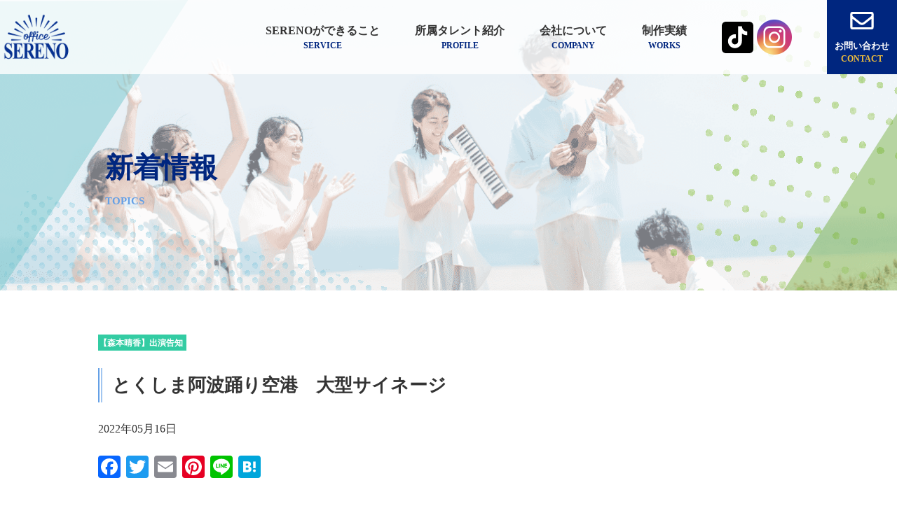

--- FILE ---
content_type: text/html; charset=UTF-8
request_url: https://office-sereno.com/news/3748/
body_size: 53073
content:
<!DOCTYPE html>
<html lang="ja">
<head prefix="og: http://ogp.me/ns# fb: http://ogp.me/ns/ fb# website: http://ogp.me/ns/website#">
<meta name="google-site-verification" content="IyXqpS7Act12mEAP6UBfxRNQfWMp4FnS3t9ljdd6Ktc" />
	<meta charset="utf-8">
	<meta http-equiv="X-UA-Compatible" content="IE=Edge">
	<meta name="viewport" content="width=device-width">
	<meta name="keywords" content="タレント,司会,映像制作,徳島県,四国,愛媛県">
	<meta name="description" content="四国・徳島・愛媛のタレント・司会・映像制作ならoffice SERENO（セレーノ）へのウェブサイト「とくしま阿波踊り空港　大型サイネージ」のページです。">
<title>とくしま阿波踊り空港　大型サイネージ｜四国・徳島・愛媛のタレント・司会・映像制作ならoffice SERENO（セレーノ）へ</title>

	<!-- ※基本共通設定 -->
<meta property="og:title" content="とくしま阿波踊り空港　大型サイネージ｜四国・徳島・愛媛のタレント・司会・映像制作ならoffice SERENO（セレーノ）へ" />
<meta property="og:type" content="article" />
<meta property="og:url" content="https://office-sereno.com/news/3748/" />

<meta property="og:image" content="https://office-sereno.com/ogimg.png" /><meta name="thumbnail" content="https://office-sereno.com/meta-thumb.png" />
<meta property="og:site_name" content="四国・徳島・愛媛のタレント・司会・映像制作ならoffice SERENO（セレーノ）へ" />

<meta property="og:description" content="四国・徳島・愛媛のタレント・司会・映像制作ならoffice SERENO（セレーノ）へのウェブサイト｜「とくしま阿波踊り空港　大型サイネージ」瀬戸内三都市PR動画(なると女子旅）鳴門市を巡る観光PV動画　Girl ..." />
<!--  Facebook用設定 -->
<!-- 20230506 FBシェアデバッガーにて〝指定された「fb:app:id」プロパティは無効なアプリIDです〟というエラーが出て、OGPが更新されないため変更 -->
<!-- 最初のコード　<meta property="fb:app_id" content="" /> -->
<!-- 次に試したコード　<meta property="fb:app_id" content="app_id" /> -->
<!-- その次に試したコードは〝次のプロパティは必須です: fb:app_id〟というエラーが出た　<meta property="og:url" content="https://office-sereno.com/news/3748/"> -->
<!-- 20230506 結局最初のコードに戻している -->
<meta property="fb:app_id" content="" />

<!-- ※ Twitter共通設定 -->
<meta name="twitter:card" content="summary" />
	<meta name="format-detection" content="telephone=no">
	<link href="https://fonts.googleapis.com/css2?family=Noto+Sans+JP:wght@400;500&family=Oswald&Noto+Serif+JP:wght@400;500;600;700&family=Noto+Serif+JP:wght@400;500;600;700&display=swap" rel="stylesheet">
	<link rel="preconnect" href="https://fonts.gstatic.com">

		<!-- All in One SEO 4.9.3 - aioseo.com -->
	<meta name="description" content="瀬戸内三都市PR動画(なると女子旅）鳴門市を巡る観光PV動画 Girls Trip出演：森本晴香 竹内愛希 瀬" />
	<meta name="robots" content="max-image-preview:large" />
	<meta name="author" content="sereno"/>
	<link rel="canonical" href="https://office-sereno.com/news/3748/" />
	<meta name="generator" content="All in One SEO (AIOSEO) 4.9.3" />
		<meta property="og:locale" content="ja_JP" />
		<meta property="og:site_name" content="四国・徳島・愛媛のタレント・司会・映像制作ならoffice SERENO（セレーノ）へ | 四国・徳島県・愛媛県を拠点にタレント業・司会業・動画制作などを手がけるマネジメント事務所です。活動エリアは中四国・淡路島・関西方面です。徳島のロケ撮影やイベント司会はお任せください。映像制作も企画・撮影・編集までワンストップで承っています。" />
		<meta property="og:type" content="article" />
		<meta property="og:title" content="とくしま阿波踊り空港 大型サイネージ | 四国・徳島・愛媛のタレント・司会・映像制作ならoffice SERENO（セレーノ）へ" />
		<meta property="og:description" content="瀬戸内三都市PR動画(なると女子旅）鳴門市を巡る観光PV動画 Girls Trip出演：森本晴香 竹内愛希 瀬" />
		<meta property="og:url" content="https://office-sereno.com/news/3748/" />
		<meta property="article:published_time" content="2022-05-16T12:56:58+00:00" />
		<meta property="article:modified_time" content="2022-05-16T12:56:59+00:00" />
		<meta name="twitter:card" content="summary" />
		<meta name="twitter:title" content="とくしま阿波踊り空港 大型サイネージ | 四国・徳島・愛媛のタレント・司会・映像制作ならoffice SERENO（セレーノ）へ" />
		<meta name="twitter:description" content="瀬戸内三都市PR動画(なると女子旅）鳴門市を巡る観光PV動画 Girls Trip出演：森本晴香 竹内愛希 瀬" />
		<script type="application/ld+json" class="aioseo-schema">
			{"@context":"https:\/\/schema.org","@graph":[{"@type":"BreadcrumbList","@id":"https:\/\/office-sereno.com\/news\/3748\/#breadcrumblist","itemListElement":[{"@type":"ListItem","@id":"https:\/\/office-sereno.com#listItem","position":1,"name":"\u30db\u30fc\u30e0","item":"https:\/\/office-sereno.com","nextItem":{"@type":"ListItem","@id":"https:\/\/office-sereno.com\/news\/#listItem","name":"\u65b0\u7740\u60c5\u5831"}},{"@type":"ListItem","@id":"https:\/\/office-sereno.com\/news\/#listItem","position":2,"name":"\u65b0\u7740\u60c5\u5831","item":"https:\/\/office-sereno.com\/news\/","nextItem":{"@type":"ListItem","@id":"https:\/\/office-sereno.com\/news_cat\/morimoto_show\/#listItem","name":"\u3010\u68ee\u672c\u6674\u9999\u3011\u51fa\u6f14\u544a\u77e5"},"previousItem":{"@type":"ListItem","@id":"https:\/\/office-sereno.com#listItem","name":"\u30db\u30fc\u30e0"}},{"@type":"ListItem","@id":"https:\/\/office-sereno.com\/news_cat\/morimoto_show\/#listItem","position":3,"name":"\u3010\u68ee\u672c\u6674\u9999\u3011\u51fa\u6f14\u544a\u77e5","item":"https:\/\/office-sereno.com\/news_cat\/morimoto_show\/","nextItem":{"@type":"ListItem","@id":"https:\/\/office-sereno.com\/news\/3748\/#listItem","name":"\u3068\u304f\u3057\u307e\u963f\u6ce2\u8e0a\u308a\u7a7a\u6e2f\u3000\u5927\u578b\u30b5\u30a4\u30cd\u30fc\u30b8"},"previousItem":{"@type":"ListItem","@id":"https:\/\/office-sereno.com\/news\/#listItem","name":"\u65b0\u7740\u60c5\u5831"}},{"@type":"ListItem","@id":"https:\/\/office-sereno.com\/news\/3748\/#listItem","position":4,"name":"\u3068\u304f\u3057\u307e\u963f\u6ce2\u8e0a\u308a\u7a7a\u6e2f\u3000\u5927\u578b\u30b5\u30a4\u30cd\u30fc\u30b8","previousItem":{"@type":"ListItem","@id":"https:\/\/office-sereno.com\/news_cat\/morimoto_show\/#listItem","name":"\u3010\u68ee\u672c\u6674\u9999\u3011\u51fa\u6f14\u544a\u77e5"}}]},{"@type":"Organization","@id":"https:\/\/office-sereno.com\/#organization","name":"\u756a\u7d44\u51fa\u6f14\u30fb\u53f8\u4f1a\u30fb\u30ca\u30ec\u30fc\u30b7\u30e7\u30f3\u306a\u3089Announce Office SERENO\uff08\u30bb\u30ec\u30fc\u30ce\uff09","description":"\u56db\u56fd\u30fb\u5fb3\u5cf6\u770c\u30fb\u611b\u5a9b\u770c\u3092\u62e0\u70b9\u306b\u30bf\u30ec\u30f3\u30c8\u696d\u30fb\u53f8\u4f1a\u696d\u30fb\u52d5\u753b\u5236\u4f5c\u306a\u3069\u3092\u624b\u304c\u3051\u308b\u30de\u30cd\u30b8\u30e1\u30f3\u30c8\u4e8b\u52d9\u6240\u3067\u3059\u3002\u6d3b\u52d5\u30a8\u30ea\u30a2\u306f\u4e2d\u56db\u56fd\u30fb\u6de1\u8def\u5cf6\u30fb\u95a2\u897f\u65b9\u9762\u3067\u3059\u3002\u5fb3\u5cf6\u306e\u30ed\u30b1\u64ae\u5f71\u3084\u30a4\u30d9\u30f3\u30c8\u53f8\u4f1a\u306f\u304a\u4efb\u305b\u304f\u3060\u3055\u3044\u3002\u6620\u50cf\u5236\u4f5c\u3082\u4f01\u753b\u30fb\u64ae\u5f71\u30fb\u7de8\u96c6\u307e\u3067\u30ef\u30f3\u30b9\u30c8\u30c3\u30d7\u3067\u627f\u3063\u3066\u3044\u307e\u3059\u3002","url":"https:\/\/office-sereno.com\/"},{"@type":"Person","@id":"https:\/\/office-sereno.com\/author\/sereno\/#author","url":"https:\/\/office-sereno.com\/author\/sereno\/","name":"sereno","image":{"@type":"ImageObject","@id":"https:\/\/office-sereno.com\/news\/3748\/#authorImage","url":"https:\/\/secure.gravatar.com\/avatar\/60757da67cf932ec08d89f90fa772d86732de62a814cc36346bda29b68a20bfe?s=96&d=mm&r=g","width":96,"height":96,"caption":"sereno"}},{"@type":"WebPage","@id":"https:\/\/office-sereno.com\/news\/3748\/#webpage","url":"https:\/\/office-sereno.com\/news\/3748\/","name":"\u3068\u304f\u3057\u307e\u963f\u6ce2\u8e0a\u308a\u7a7a\u6e2f \u5927\u578b\u30b5\u30a4\u30cd\u30fc\u30b8 | \u56db\u56fd\u30fb\u5fb3\u5cf6\u30fb\u611b\u5a9b\u306e\u30bf\u30ec\u30f3\u30c8\u30fb\u53f8\u4f1a\u30fb\u6620\u50cf\u5236\u4f5c\u306a\u3089office SERENO\uff08\u30bb\u30ec\u30fc\u30ce\uff09\u3078","description":"\u702c\u6238\u5185\u4e09\u90fd\u5e02PR\u52d5\u753b(\u306a\u308b\u3068\u5973\u5b50\u65c5\uff09\u9cf4\u9580\u5e02\u3092\u5de1\u308b\u89b3\u5149PV\u52d5\u753b Girls Trip\u51fa\u6f14\uff1a\u68ee\u672c\u6674\u9999 \u7af9\u5185\u611b\u5e0c \u702c","inLanguage":"ja","isPartOf":{"@id":"https:\/\/office-sereno.com\/#website"},"breadcrumb":{"@id":"https:\/\/office-sereno.com\/news\/3748\/#breadcrumblist"},"author":{"@id":"https:\/\/office-sereno.com\/author\/sereno\/#author"},"creator":{"@id":"https:\/\/office-sereno.com\/author\/sereno\/#author"},"datePublished":"2022-05-16T21:56:58+09:00","dateModified":"2022-05-16T21:56:59+09:00"},{"@type":"WebSite","@id":"https:\/\/office-sereno.com\/#website","url":"https:\/\/office-sereno.com\/","name":"\u56db\u56fd\u30fb\u5fb3\u5cf6\u30fb\u611b\u5a9b\u306e\u30bf\u30ec\u30f3\u30c8\u30fb\u53f8\u4f1a\u30fb\u6620\u50cf\u5236\u4f5c\u306a\u3089office SERENO\uff08\u30bb\u30ec\u30fc\u30ce\uff09\u3078","description":"\u56db\u56fd\u30fb\u5fb3\u5cf6\u770c\u30fb\u611b\u5a9b\u770c\u3092\u62e0\u70b9\u306b\u30bf\u30ec\u30f3\u30c8\u696d\u30fb\u53f8\u4f1a\u696d\u30fb\u52d5\u753b\u5236\u4f5c\u306a\u3069\u3092\u624b\u304c\u3051\u308b\u30de\u30cd\u30b8\u30e1\u30f3\u30c8\u4e8b\u52d9\u6240\u3067\u3059\u3002\u6d3b\u52d5\u30a8\u30ea\u30a2\u306f\u4e2d\u56db\u56fd\u30fb\u6de1\u8def\u5cf6\u30fb\u95a2\u897f\u65b9\u9762\u3067\u3059\u3002\u5fb3\u5cf6\u306e\u30ed\u30b1\u64ae\u5f71\u3084\u30a4\u30d9\u30f3\u30c8\u53f8\u4f1a\u306f\u304a\u4efb\u305b\u304f\u3060\u3055\u3044\u3002\u6620\u50cf\u5236\u4f5c\u3082\u4f01\u753b\u30fb\u64ae\u5f71\u30fb\u7de8\u96c6\u307e\u3067\u30ef\u30f3\u30b9\u30c8\u30c3\u30d7\u3067\u627f\u3063\u3066\u3044\u307e\u3059\u3002","inLanguage":"ja","publisher":{"@id":"https:\/\/office-sereno.com\/#organization"}}]}
		</script>
		<!-- All in One SEO -->


<!-- Google Tag Manager for WordPress by gtm4wp.com -->
<script data-cfasync="false" data-pagespeed-no-defer>
	var gtm4wp_datalayer_name = "dataLayer";
	var dataLayer = dataLayer || [];
</script>
<!-- End Google Tag Manager for WordPress by gtm4wp.com --><link rel='dns-prefetch' href='//static.addtoany.com' />
<link rel="alternate" title="oEmbed (JSON)" type="application/json+oembed" href="https://office-sereno.com/wp-json/oembed/1.0/embed?url=https%3A%2F%2Foffice-sereno.com%2Fnews%2F3748%2F" />
<link rel="alternate" title="oEmbed (XML)" type="text/xml+oembed" href="https://office-sereno.com/wp-json/oembed/1.0/embed?url=https%3A%2F%2Foffice-sereno.com%2Fnews%2F3748%2F&#038;format=xml" />
<style id='wp-img-auto-sizes-contain-inline-css' type='text/css'>
img:is([sizes=auto i],[sizes^="auto," i]){contain-intrinsic-size:3000px 1500px}
/*# sourceURL=wp-img-auto-sizes-contain-inline-css */
</style>
<style id='wp-block-paragraph-inline-css' type='text/css'>
.is-small-text{font-size:.875em}.is-regular-text{font-size:1em}.is-large-text{font-size:2.25em}.is-larger-text{font-size:3em}.has-drop-cap:not(:focus):first-letter{float:left;font-size:8.4em;font-style:normal;font-weight:100;line-height:.68;margin:.05em .1em 0 0;text-transform:uppercase}body.rtl .has-drop-cap:not(:focus):first-letter{float:none;margin-left:.1em}p.has-drop-cap.has-background{overflow:hidden}:root :where(p.has-background){padding:1.25em 2.375em}:where(p.has-text-color:not(.has-link-color)) a{color:inherit}p.has-text-align-left[style*="writing-mode:vertical-lr"],p.has-text-align-right[style*="writing-mode:vertical-rl"]{rotate:180deg}
/*# sourceURL=https://office-sereno.com/wp/wp-includes/blocks/paragraph/style.min.css */
</style>
<style id='wp-emoji-styles-inline-css' type='text/css'>

	img.wp-smiley, img.emoji {
		display: inline !important;
		border: none !important;
		box-shadow: none !important;
		height: 1em !important;
		width: 1em !important;
		margin: 0 0.07em !important;
		vertical-align: -0.1em !important;
		background: none !important;
		padding: 0 !important;
	}
/*# sourceURL=wp-emoji-styles-inline-css */
</style>
<style id='wp-block-library-inline-css' type='text/css'>
:root{--wp-block-synced-color:#7a00df;--wp-block-synced-color--rgb:122,0,223;--wp-bound-block-color:var(--wp-block-synced-color);--wp-editor-canvas-background:#ddd;--wp-admin-theme-color:#007cba;--wp-admin-theme-color--rgb:0,124,186;--wp-admin-theme-color-darker-10:#006ba1;--wp-admin-theme-color-darker-10--rgb:0,107,160.5;--wp-admin-theme-color-darker-20:#005a87;--wp-admin-theme-color-darker-20--rgb:0,90,135;--wp-admin-border-width-focus:2px}@media (min-resolution:192dpi){:root{--wp-admin-border-width-focus:1.5px}}.wp-element-button{cursor:pointer}:root .has-very-light-gray-background-color{background-color:#eee}:root .has-very-dark-gray-background-color{background-color:#313131}:root .has-very-light-gray-color{color:#eee}:root .has-very-dark-gray-color{color:#313131}:root .has-vivid-green-cyan-to-vivid-cyan-blue-gradient-background{background:linear-gradient(135deg,#00d084,#0693e3)}:root .has-purple-crush-gradient-background{background:linear-gradient(135deg,#34e2e4,#4721fb 50%,#ab1dfe)}:root .has-hazy-dawn-gradient-background{background:linear-gradient(135deg,#faaca8,#dad0ec)}:root .has-subdued-olive-gradient-background{background:linear-gradient(135deg,#fafae1,#67a671)}:root .has-atomic-cream-gradient-background{background:linear-gradient(135deg,#fdd79a,#004a59)}:root .has-nightshade-gradient-background{background:linear-gradient(135deg,#330968,#31cdcf)}:root .has-midnight-gradient-background{background:linear-gradient(135deg,#020381,#2874fc)}:root{--wp--preset--font-size--normal:16px;--wp--preset--font-size--huge:42px}.has-regular-font-size{font-size:1em}.has-larger-font-size{font-size:2.625em}.has-normal-font-size{font-size:var(--wp--preset--font-size--normal)}.has-huge-font-size{font-size:var(--wp--preset--font-size--huge)}.has-text-align-center{text-align:center}.has-text-align-left{text-align:left}.has-text-align-right{text-align:right}.has-fit-text{white-space:nowrap!important}#end-resizable-editor-section{display:none}.aligncenter{clear:both}.items-justified-left{justify-content:flex-start}.items-justified-center{justify-content:center}.items-justified-right{justify-content:flex-end}.items-justified-space-between{justify-content:space-between}.screen-reader-text{border:0;clip-path:inset(50%);height:1px;margin:-1px;overflow:hidden;padding:0;position:absolute;width:1px;word-wrap:normal!important}.screen-reader-text:focus{background-color:#ddd;clip-path:none;color:#444;display:block;font-size:1em;height:auto;left:5px;line-height:normal;padding:15px 23px 14px;text-decoration:none;top:5px;width:auto;z-index:100000}html :where(.has-border-color){border-style:solid}html :where([style*=border-top-color]){border-top-style:solid}html :where([style*=border-right-color]){border-right-style:solid}html :where([style*=border-bottom-color]){border-bottom-style:solid}html :where([style*=border-left-color]){border-left-style:solid}html :where([style*=border-width]){border-style:solid}html :where([style*=border-top-width]){border-top-style:solid}html :where([style*=border-right-width]){border-right-style:solid}html :where([style*=border-bottom-width]){border-bottom-style:solid}html :where([style*=border-left-width]){border-left-style:solid}html :where(img[class*=wp-image-]){height:auto;max-width:100%}:where(figure){margin:0 0 1em}html :where(.is-position-sticky){--wp-admin--admin-bar--position-offset:var(--wp-admin--admin-bar--height,0px)}@media screen and (max-width:600px){html :where(.is-position-sticky){--wp-admin--admin-bar--position-offset:0px}}

/*# sourceURL=wp-block-library-inline-css */
</style><style id='global-styles-inline-css' type='text/css'>
:root{--wp--preset--aspect-ratio--square: 1;--wp--preset--aspect-ratio--4-3: 4/3;--wp--preset--aspect-ratio--3-4: 3/4;--wp--preset--aspect-ratio--3-2: 3/2;--wp--preset--aspect-ratio--2-3: 2/3;--wp--preset--aspect-ratio--16-9: 16/9;--wp--preset--aspect-ratio--9-16: 9/16;--wp--preset--color--black: #000000;--wp--preset--color--cyan-bluish-gray: #abb8c3;--wp--preset--color--white: #ffffff;--wp--preset--color--pale-pink: #f78da7;--wp--preset--color--vivid-red: #cf2e2e;--wp--preset--color--luminous-vivid-orange: #ff6900;--wp--preset--color--luminous-vivid-amber: #fcb900;--wp--preset--color--light-green-cyan: #7bdcb5;--wp--preset--color--vivid-green-cyan: #00d084;--wp--preset--color--pale-cyan-blue: #8ed1fc;--wp--preset--color--vivid-cyan-blue: #0693e3;--wp--preset--color--vivid-purple: #9b51e0;--wp--preset--gradient--vivid-cyan-blue-to-vivid-purple: linear-gradient(135deg,rgb(6,147,227) 0%,rgb(155,81,224) 100%);--wp--preset--gradient--light-green-cyan-to-vivid-green-cyan: linear-gradient(135deg,rgb(122,220,180) 0%,rgb(0,208,130) 100%);--wp--preset--gradient--luminous-vivid-amber-to-luminous-vivid-orange: linear-gradient(135deg,rgb(252,185,0) 0%,rgb(255,105,0) 100%);--wp--preset--gradient--luminous-vivid-orange-to-vivid-red: linear-gradient(135deg,rgb(255,105,0) 0%,rgb(207,46,46) 100%);--wp--preset--gradient--very-light-gray-to-cyan-bluish-gray: linear-gradient(135deg,rgb(238,238,238) 0%,rgb(169,184,195) 100%);--wp--preset--gradient--cool-to-warm-spectrum: linear-gradient(135deg,rgb(74,234,220) 0%,rgb(151,120,209) 20%,rgb(207,42,186) 40%,rgb(238,44,130) 60%,rgb(251,105,98) 80%,rgb(254,248,76) 100%);--wp--preset--gradient--blush-light-purple: linear-gradient(135deg,rgb(255,206,236) 0%,rgb(152,150,240) 100%);--wp--preset--gradient--blush-bordeaux: linear-gradient(135deg,rgb(254,205,165) 0%,rgb(254,45,45) 50%,rgb(107,0,62) 100%);--wp--preset--gradient--luminous-dusk: linear-gradient(135deg,rgb(255,203,112) 0%,rgb(199,81,192) 50%,rgb(65,88,208) 100%);--wp--preset--gradient--pale-ocean: linear-gradient(135deg,rgb(255,245,203) 0%,rgb(182,227,212) 50%,rgb(51,167,181) 100%);--wp--preset--gradient--electric-grass: linear-gradient(135deg,rgb(202,248,128) 0%,rgb(113,206,126) 100%);--wp--preset--gradient--midnight: linear-gradient(135deg,rgb(2,3,129) 0%,rgb(40,116,252) 100%);--wp--preset--font-size--small: 13px;--wp--preset--font-size--medium: 20px;--wp--preset--font-size--large: 36px;--wp--preset--font-size--x-large: 42px;--wp--preset--spacing--20: 0.44rem;--wp--preset--spacing--30: 0.67rem;--wp--preset--spacing--40: 1rem;--wp--preset--spacing--50: 1.5rem;--wp--preset--spacing--60: 2.25rem;--wp--preset--spacing--70: 3.38rem;--wp--preset--spacing--80: 5.06rem;--wp--preset--shadow--natural: 6px 6px 9px rgba(0, 0, 0, 0.2);--wp--preset--shadow--deep: 12px 12px 50px rgba(0, 0, 0, 0.4);--wp--preset--shadow--sharp: 6px 6px 0px rgba(0, 0, 0, 0.2);--wp--preset--shadow--outlined: 6px 6px 0px -3px rgb(255, 255, 255), 6px 6px rgb(0, 0, 0);--wp--preset--shadow--crisp: 6px 6px 0px rgb(0, 0, 0);}:where(.is-layout-flex){gap: 0.5em;}:where(.is-layout-grid){gap: 0.5em;}body .is-layout-flex{display: flex;}.is-layout-flex{flex-wrap: wrap;align-items: center;}.is-layout-flex > :is(*, div){margin: 0;}body .is-layout-grid{display: grid;}.is-layout-grid > :is(*, div){margin: 0;}:where(.wp-block-columns.is-layout-flex){gap: 2em;}:where(.wp-block-columns.is-layout-grid){gap: 2em;}:where(.wp-block-post-template.is-layout-flex){gap: 1.25em;}:where(.wp-block-post-template.is-layout-grid){gap: 1.25em;}.has-black-color{color: var(--wp--preset--color--black) !important;}.has-cyan-bluish-gray-color{color: var(--wp--preset--color--cyan-bluish-gray) !important;}.has-white-color{color: var(--wp--preset--color--white) !important;}.has-pale-pink-color{color: var(--wp--preset--color--pale-pink) !important;}.has-vivid-red-color{color: var(--wp--preset--color--vivid-red) !important;}.has-luminous-vivid-orange-color{color: var(--wp--preset--color--luminous-vivid-orange) !important;}.has-luminous-vivid-amber-color{color: var(--wp--preset--color--luminous-vivid-amber) !important;}.has-light-green-cyan-color{color: var(--wp--preset--color--light-green-cyan) !important;}.has-vivid-green-cyan-color{color: var(--wp--preset--color--vivid-green-cyan) !important;}.has-pale-cyan-blue-color{color: var(--wp--preset--color--pale-cyan-blue) !important;}.has-vivid-cyan-blue-color{color: var(--wp--preset--color--vivid-cyan-blue) !important;}.has-vivid-purple-color{color: var(--wp--preset--color--vivid-purple) !important;}.has-black-background-color{background-color: var(--wp--preset--color--black) !important;}.has-cyan-bluish-gray-background-color{background-color: var(--wp--preset--color--cyan-bluish-gray) !important;}.has-white-background-color{background-color: var(--wp--preset--color--white) !important;}.has-pale-pink-background-color{background-color: var(--wp--preset--color--pale-pink) !important;}.has-vivid-red-background-color{background-color: var(--wp--preset--color--vivid-red) !important;}.has-luminous-vivid-orange-background-color{background-color: var(--wp--preset--color--luminous-vivid-orange) !important;}.has-luminous-vivid-amber-background-color{background-color: var(--wp--preset--color--luminous-vivid-amber) !important;}.has-light-green-cyan-background-color{background-color: var(--wp--preset--color--light-green-cyan) !important;}.has-vivid-green-cyan-background-color{background-color: var(--wp--preset--color--vivid-green-cyan) !important;}.has-pale-cyan-blue-background-color{background-color: var(--wp--preset--color--pale-cyan-blue) !important;}.has-vivid-cyan-blue-background-color{background-color: var(--wp--preset--color--vivid-cyan-blue) !important;}.has-vivid-purple-background-color{background-color: var(--wp--preset--color--vivid-purple) !important;}.has-black-border-color{border-color: var(--wp--preset--color--black) !important;}.has-cyan-bluish-gray-border-color{border-color: var(--wp--preset--color--cyan-bluish-gray) !important;}.has-white-border-color{border-color: var(--wp--preset--color--white) !important;}.has-pale-pink-border-color{border-color: var(--wp--preset--color--pale-pink) !important;}.has-vivid-red-border-color{border-color: var(--wp--preset--color--vivid-red) !important;}.has-luminous-vivid-orange-border-color{border-color: var(--wp--preset--color--luminous-vivid-orange) !important;}.has-luminous-vivid-amber-border-color{border-color: var(--wp--preset--color--luminous-vivid-amber) !important;}.has-light-green-cyan-border-color{border-color: var(--wp--preset--color--light-green-cyan) !important;}.has-vivid-green-cyan-border-color{border-color: var(--wp--preset--color--vivid-green-cyan) !important;}.has-pale-cyan-blue-border-color{border-color: var(--wp--preset--color--pale-cyan-blue) !important;}.has-vivid-cyan-blue-border-color{border-color: var(--wp--preset--color--vivid-cyan-blue) !important;}.has-vivid-purple-border-color{border-color: var(--wp--preset--color--vivid-purple) !important;}.has-vivid-cyan-blue-to-vivid-purple-gradient-background{background: var(--wp--preset--gradient--vivid-cyan-blue-to-vivid-purple) !important;}.has-light-green-cyan-to-vivid-green-cyan-gradient-background{background: var(--wp--preset--gradient--light-green-cyan-to-vivid-green-cyan) !important;}.has-luminous-vivid-amber-to-luminous-vivid-orange-gradient-background{background: var(--wp--preset--gradient--luminous-vivid-amber-to-luminous-vivid-orange) !important;}.has-luminous-vivid-orange-to-vivid-red-gradient-background{background: var(--wp--preset--gradient--luminous-vivid-orange-to-vivid-red) !important;}.has-very-light-gray-to-cyan-bluish-gray-gradient-background{background: var(--wp--preset--gradient--very-light-gray-to-cyan-bluish-gray) !important;}.has-cool-to-warm-spectrum-gradient-background{background: var(--wp--preset--gradient--cool-to-warm-spectrum) !important;}.has-blush-light-purple-gradient-background{background: var(--wp--preset--gradient--blush-light-purple) !important;}.has-blush-bordeaux-gradient-background{background: var(--wp--preset--gradient--blush-bordeaux) !important;}.has-luminous-dusk-gradient-background{background: var(--wp--preset--gradient--luminous-dusk) !important;}.has-pale-ocean-gradient-background{background: var(--wp--preset--gradient--pale-ocean) !important;}.has-electric-grass-gradient-background{background: var(--wp--preset--gradient--electric-grass) !important;}.has-midnight-gradient-background{background: var(--wp--preset--gradient--midnight) !important;}.has-small-font-size{font-size: var(--wp--preset--font-size--small) !important;}.has-medium-font-size{font-size: var(--wp--preset--font-size--medium) !important;}.has-large-font-size{font-size: var(--wp--preset--font-size--large) !important;}.has-x-large-font-size{font-size: var(--wp--preset--font-size--x-large) !important;}
/*# sourceURL=global-styles-inline-css */
</style>

<style id='classic-theme-styles-inline-css' type='text/css'>
/*! This file is auto-generated */
.wp-block-button__link{color:#fff;background-color:#32373c;border-radius:9999px;box-shadow:none;text-decoration:none;padding:calc(.667em + 2px) calc(1.333em + 2px);font-size:1.125em}.wp-block-file__button{background:#32373c;color:#fff;text-decoration:none}
/*# sourceURL=/wp-includes/css/classic-themes.min.css */
</style>
<link rel='stylesheet' id='style-css' href='https://office-sereno.com/wp/wp-content/themes/sereno/css/style.css?ver=6.9' type='text/css' media='all' />
<link rel='stylesheet' id='and_add-css' href='https://office-sereno.com/wp/wp-content/themes/sereno/css/and_add.css?ver=20250708' type='text/css' media='all' />
<link rel='stylesheet' id='addtoany-css' href='https://office-sereno.com/wp/wp-content/plugins/add-to-any/addtoany.min.css?ver=1.16' type='text/css' media='all' />
<link rel='stylesheet' id='wp-block-image-css' href='https://office-sereno.com/wp/wp-includes/blocks/image/style.min.css?ver=6.9' type='text/css' media='all' />
<script type="text/javascript" id="addtoany-core-js-before">
/* <![CDATA[ */
window.a2a_config=window.a2a_config||{};a2a_config.callbacks=[];a2a_config.overlays=[];a2a_config.templates={};a2a_localize = {
	Share: "共有",
	Save: "ブックマーク",
	Subscribe: "購読",
	Email: "メール",
	Bookmark: "ブックマーク",
	ShowAll: "すべて表示する",
	ShowLess: "小さく表示する",
	FindServices: "サービスを探す",
	FindAnyServiceToAddTo: "追加するサービスを今すぐ探す",
	PoweredBy: "Powered by",
	ShareViaEmail: "メールでシェアする",
	SubscribeViaEmail: "メールで購読する",
	BookmarkInYourBrowser: "ブラウザにブックマーク",
	BookmarkInstructions: "このページをブックマークするには、 Ctrl+D または \u2318+D を押下。",
	AddToYourFavorites: "お気に入りに追加",
	SendFromWebOrProgram: "任意のメールアドレスまたはメールプログラムから送信",
	EmailProgram: "メールプログラム",
	More: "詳細&#8230;",
	ThanksForSharing: "共有ありがとうございます !",
	ThanksForFollowing: "フォローありがとうございます !"
};


//# sourceURL=addtoany-core-js-before
/* ]]> */
</script>
<script type="text/javascript" defer src="https://static.addtoany.com/menu/page.js" id="addtoany-core-js"></script>
<script type="text/javascript" src="https://office-sereno.com/wp/wp-includes/js/jquery/jquery.min.js?ver=3.7.1" id="jquery-core-js"></script>
<script type="text/javascript" src="https://office-sereno.com/wp/wp-includes/js/jquery/jquery-migrate.min.js?ver=3.4.1" id="jquery-migrate-js"></script>
<script type="text/javascript" defer src="https://office-sereno.com/wp/wp-content/plugins/add-to-any/addtoany.min.js?ver=1.1" id="addtoany-jquery-js"></script>
<link rel="https://api.w.org/" href="https://office-sereno.com/wp-json/" /><link rel="alternate" title="JSON" type="application/json" href="https://office-sereno.com/wp-json/wp/v2/news_post/3748" /><link rel="EditURI" type="application/rsd+xml" title="RSD" href="https://office-sereno.com/wp/xmlrpc.php?rsd" />
<meta name="generator" content="WordPress 6.9" />
<link rel='shortlink' href='https://office-sereno.com/?p=3748' />

<!-- Google Tag Manager for WordPress by gtm4wp.com -->
<!-- GTM Container placement set to footer -->
<script data-cfasync="false" data-pagespeed-no-defer type="text/javascript">
	var dataLayer_content = {"pagePostType":"news_post","pagePostType2":"single-news_post","pagePostAuthor":"sereno"};
	dataLayer.push( dataLayer_content );
</script>
<script data-cfasync="false" data-pagespeed-no-defer type="text/javascript">
(function(w,d,s,l,i){w[l]=w[l]||[];w[l].push({'gtm.start':
new Date().getTime(),event:'gtm.js'});var f=d.getElementsByTagName(s)[0],
j=d.createElement(s),dl=l!='dataLayer'?'&l='+l:'';j.async=true;j.src=
'//www.googletagmanager.com/gtm.js?id='+i+dl;f.parentNode.insertBefore(j,f);
})(window,document,'script','dataLayer','GTM-TC8Q8T5');
</script>
<!-- End Google Tag Manager for WordPress by gtm4wp.com --><link rel="shortcut icon" href=" https://office-sereno.com/wp/wp-content/themes/sereno/favicon.ico" type="image/x-icon" />
<link rel="icon" href="https://office-sereno.com/wp/wp-content/uploads/2021/02/cropped-favicon-32x32.png" sizes="32x32" />
<link rel="icon" href="https://office-sereno.com/wp/wp-content/uploads/2021/02/cropped-favicon-192x192.png" sizes="192x192" />
<link rel="apple-touch-icon" href="https://office-sereno.com/wp/wp-content/uploads/2021/02/cropped-favicon-180x180.png" />
<meta name="msapplication-TileImage" content="https://office-sereno.com/wp/wp-content/uploads/2021/02/cropped-favicon-270x270.png" />
</head>
<body class="wp-singular news_post-template-default single single-news_post postid-3748 wp-theme-sereno l-single l-news_post">

    <header class="l-header">
        <!-- .l-header__inner -->
        <div class="l-header__inner">

            <h1 class="l-header__logo">
                <a href="https://office-sereno.com">
                    <img src="https://office-sereno.com/wp/wp-content/themes/sereno/images/common/logo_blue.svg" alt="SERENO">
                </a>
            </h1>

            <!-- .l-header__gnav -->
            <nav class="l-header__gnav"><ul class="l-header__gnav__list"><li class="l-header__gnav__list__item"><a href="https://office-sereno.com/service/">SERENOができること<span>SERVICE</span></a></li>
<li class="l-header__gnav__list__item"><a href="https://office-sereno.com/profile/">所属タレント紹介<span>PROFILE</span></a></li>
<li class="l-header__gnav__list__item"><a href="https://office-sereno.com/company/">会社について<span>COMPANY</span></a></li>
<li class="l-header__gnav__list__item"><a href="https://office-sereno.com/works/">制作実績<span>WORKS</span></a></li>
<li class="l-header__gnav__list__item"><a href="https://office-sereno.com/news/">新着情報<span>TOPICS</span></a></li>
<li class="l-header__gnav__list__item"><a href="https://office-sereno.com/blog/">ブログ<span>BLOG</span></a></li>
</ul></nav>            <!-- /.l-header__gnav -->

            <p class="l-header__sns">
                <a href="https://www.tiktok.com/@sereno9891?_t=ZS-8uuhMO5k88b&_r=1" target="_blank"><img class="l-header__sns-tiktok" src="https://office-sereno.com/wp/wp-content/themes/sereno/images/common/ico_tiktok.svg" alt="Instagram" width="45" heigh="45"></a>
                <a href="https://instagram.com/office_sereno/" target="_blank"><img src="https://office-sereno.com/wp/wp-content/themes/sereno/images/common/ico_insta.svg" alt="Instagram" width="50" heigh="50"></a>
            </p>
            <!-- /.l-header__sns -->

            <div class="l-header__contact">
                <a href="https://office-sereno.com/serenonishitsumon/">お問い合わせ<span class="l-dt-only">CONTACT</span></a>
            </div>
            <!-- /.l-header__contact -->

            <div class="l-header__btn">
                <a href="#nav" class="l-header__btn__link is-menuBtn">
                    <span></span>
                    <span></span>
                    <span></span>
                </a>
            </div>

        </div>
        <!-- /.l-header__inner -->
	</header>

    
    <div class="l-hdttl"><h2 class="l-hdttl__ttl">新着情報<span>TOPICS</span></h2></div><!-- /.l-hdttl -->

    <!-- .l-cont -->
<div class="l-cont">

    <!-- .l-cont__wrap -->
    <div class="l-cont__wrap">

        <div class="l-single__catarea">

            <ul class="l-single__cat__list"><li class="l-single__cat__list__item morimoto_show"><a href="https://office-sereno.com/news_cat/morimoto_show/">【森本晴香】出演告知</a></li></ul>
        </div>
        <!-- /.l-single__catarea -->

        <h2 class="l-ttl__02__column-single">とくしま阿波踊り空港　大型サイネージ</h2>

        <!-- 20240304 カスタムフィールドにチェックを入れると日付が非表示になるよう変更 -->
        <p class="l-column-single__date">
            2022年05月16日                    </p>

        <div class="mt3em mb2em"><div class="addtoany_shortcode"><div class="a2a_kit a2a_kit_size_32 addtoany_list" data-a2a-url="https://office-sereno.com/news/3748/" data-a2a-title="とくしま阿波踊り空港　大型サイネージ"><a class="a2a_button_facebook" href="https://www.addtoany.com/add_to/facebook?linkurl=https%3A%2F%2Foffice-sereno.com%2Fnews%2F3748%2F&amp;linkname=%E3%81%A8%E3%81%8F%E3%81%97%E3%81%BE%E9%98%BF%E6%B3%A2%E8%B8%8A%E3%82%8A%E7%A9%BA%E6%B8%AF%E3%80%80%E5%A4%A7%E5%9E%8B%E3%82%B5%E3%82%A4%E3%83%8D%E3%83%BC%E3%82%B8" title="Facebook" rel="nofollow noopener" target="_blank"></a><a class="a2a_button_twitter" href="https://www.addtoany.com/add_to/twitter?linkurl=https%3A%2F%2Foffice-sereno.com%2Fnews%2F3748%2F&amp;linkname=%E3%81%A8%E3%81%8F%E3%81%97%E3%81%BE%E9%98%BF%E6%B3%A2%E8%B8%8A%E3%82%8A%E7%A9%BA%E6%B8%AF%E3%80%80%E5%A4%A7%E5%9E%8B%E3%82%B5%E3%82%A4%E3%83%8D%E3%83%BC%E3%82%B8" title="Twitter" rel="nofollow noopener" target="_blank"></a><a class="a2a_button_email" href="https://www.addtoany.com/add_to/email?linkurl=https%3A%2F%2Foffice-sereno.com%2Fnews%2F3748%2F&amp;linkname=%E3%81%A8%E3%81%8F%E3%81%97%E3%81%BE%E9%98%BF%E6%B3%A2%E8%B8%8A%E3%82%8A%E7%A9%BA%E6%B8%AF%E3%80%80%E5%A4%A7%E5%9E%8B%E3%82%B5%E3%82%A4%E3%83%8D%E3%83%BC%E3%82%B8" title="Email" rel="nofollow noopener" target="_blank"></a><a class="a2a_button_pinterest" href="https://www.addtoany.com/add_to/pinterest?linkurl=https%3A%2F%2Foffice-sereno.com%2Fnews%2F3748%2F&amp;linkname=%E3%81%A8%E3%81%8F%E3%81%97%E3%81%BE%E9%98%BF%E6%B3%A2%E8%B8%8A%E3%82%8A%E7%A9%BA%E6%B8%AF%E3%80%80%E5%A4%A7%E5%9E%8B%E3%82%B5%E3%82%A4%E3%83%8D%E3%83%BC%E3%82%B8" title="Pinterest" rel="nofollow noopener" target="_blank"></a><a class="a2a_button_line" href="https://www.addtoany.com/add_to/line?linkurl=https%3A%2F%2Foffice-sereno.com%2Fnews%2F3748%2F&amp;linkname=%E3%81%A8%E3%81%8F%E3%81%97%E3%81%BE%E9%98%BF%E6%B3%A2%E8%B8%8A%E3%82%8A%E7%A9%BA%E6%B8%AF%E3%80%80%E5%A4%A7%E5%9E%8B%E3%82%B5%E3%82%A4%E3%83%8D%E3%83%BC%E3%82%B8" title="Line" rel="nofollow noopener" target="_blank"></a><a class="a2a_button_hatena" href="https://www.addtoany.com/add_to/hatena?linkurl=https%3A%2F%2Foffice-sereno.com%2Fnews%2F3748%2F&amp;linkname=%E3%81%A8%E3%81%8F%E3%81%97%E3%81%BE%E9%98%BF%E6%B3%A2%E8%B8%8A%E3%82%8A%E7%A9%BA%E6%B8%AF%E3%80%80%E5%A4%A7%E5%9E%8B%E3%82%B5%E3%82%A4%E3%83%8D%E3%83%BC%E3%82%B8" title="Hatena" rel="nofollow noopener" target="_blank"></a></div></div></div>

        <!-- .l-column-single__wrap -->
        <div class="l-column-single__wrap">

            <div class="l-column-single__cont">

                
<p><br>瀬戸内三都市PR動画<br>(なると女子旅）鳴門市を巡る観光PV動画　Girls Trip<br>出演：森本晴香　竹内愛希</p>



<p><br></p>



<p>瀬戸内三都市広域観光推進協議会制作<br>森本晴香が出演する瀬戸内3市町のPR動画が公開！<br></p>



<figure class="wp-block-embed-youtube wp-block-embed is-type-video is-provider-youtube wp-embed-aspect-16-9 wp-has-aspect-ratio"><div class="wp-block-embed__wrapper">
<iframe title="【なると女子旅】鳴門市を巡る観光PV動画　Girls Trip in Naruto" width="500" height="281" src="https://www.youtube.com/embed/4feKeMJHmEg?feature=oembed" frameborder="0" allow="accelerometer; autoplay; clipboard-write; encrypted-media; gyroscope; picture-in-picture; web-share" referrerpolicy="strict-origin-when-cross-origin" allowfullscreen></iframe>
</div></figure>



<p><br>この映像が徳島の空の玄関口、とくしま阿波踊り空港にある大型デジタルサイネージでも流れています！<br><br></p>



<figure class="wp-block-image size-large"><img fetchpriority="high" decoding="async" width="640" height="480" src="https://office-sereno.com/wp/wp-content/uploads/2022/05/AF63BDC5-8093-4670-9F1D-08BADFCED9F7.jpeg" alt="" class="wp-image-3750" srcset="https://office-sereno.com/wp/wp-content/uploads/2022/05/AF63BDC5-8093-4670-9F1D-08BADFCED9F7.jpeg 640w, https://office-sereno.com/wp/wp-content/uploads/2022/05/AF63BDC5-8093-4670-9F1D-08BADFCED9F7-300x225.jpeg 300w" sizes="(max-width: 640px) 100vw, 640px" /></figure>



<p><br>とくしま阿波踊り空港を始め<br>道の駅くるくる鳴門など、さまざまなところで公開されています。<br>是非ご覧ください。</p>

            </div>
            <!-- /.l-column-single__cont -->

            <!-- .l-single__sidebar -->
<div class="l-single__sidebar">

    
    
        <h3 class="l-single__sidebar__ttl">最新の新着情報</h3>

          

        <ul class="l-single__sidebar__list">
                            <li class="l-single__sidebar__list__item"><a href="https://office-sereno.com/news/15249/">テレビトクシマ　ステップ</a></li>
                            <li class="l-single__sidebar__list__item"><a href="https://office-sereno.com/news/14890/">FM徳島　Nani-Show?FRIDAY！</a></li>
                            <li class="l-single__sidebar__list__item"><a href="https://office-sereno.com/news/14888/">四国放送テレビ　ゴジカル!</a></li>
                            <li class="l-single__sidebar__list__item"><a href="https://office-sereno.com/news/14886/">四国放送テレビ ゴジカル！</a></li>
                            <li class="l-single__sidebar__list__item"><a href="https://office-sereno.com/news/14881/">FM徳島　T-Joint!</a></li>
                            <li class="l-single__sidebar__list__item"><a href="https://office-sereno.com/news/14879/">テレビトクシマ　ステップ</a></li>
                            <li class="l-single__sidebar__list__item"><a href="https://office-sereno.com/news/14877/">四国放送テレビ　ゴジカル!</a></li>
                            <li class="l-single__sidebar__list__item"><a href="https://office-sereno.com/news/14875/">四国放送テレビ ゴジカル！</a></li>
                            <li class="l-single__sidebar__list__item"><a href="https://office-sereno.com/news/14873/">FM徳島　T-Joint!</a></li>
                            <li class="l-single__sidebar__list__item"><a href="https://office-sereno.com/news/14871/">FM徳島　Nani-Show?FRIDAY！</a></li>
                    </ul>
        
        <p class="l-single__sidebar__viewall"><a href="https://office-sereno.com/news/">一覧を見る</a></p>

        <h3 class="l-single__sidebar__ttl">カテゴリー別</h3>        

        
            <ul class="l-single__sidebar__list sidebar_theme">
                <li class="l-single__sidebar__list__item sidebar_parent">
                    <a href="https://office-sereno.com/news_cat/inoue_show/">
                        【井ノ上陽水】出演告知（81）
                    </a>
                                                        </li>
            </ul>    
            
            <ul class="l-single__sidebar__list sidebar_theme">
                <li class="l-single__sidebar__list__item sidebar_parent">
                    <a href="https://office-sereno.com/news_cat/morimoto_show/">
                        【森本晴香】出演告知（948）
                    </a>
                                                        </li>
            </ul>    
            
            <ul class="l-single__sidebar__list sidebar_theme">
                <li class="l-single__sidebar__list__item sidebar_parent">
                    <a href="https://office-sereno.com/news_cat/uchida_show/">
                        【内田沙希】出演告知（132）
                    </a>
                                                        </li>
            </ul>    
            
            <ul class="l-single__sidebar__list sidebar_theme">
                <li class="l-single__sidebar__list__item sidebar_parent">
                    <a href="https://office-sereno.com/news_cat/takeuchi_show/">
                        【竹内愛希】出演告知（86）
                    </a>
                                                        </li>
            </ul>    
            
            <ul class="l-single__sidebar__list sidebar_theme">
                <li class="l-single__sidebar__list__item sidebar_parent">
                    <a href="https://office-sereno.com/news_cat/nakahara_show/">
                        【中原綾香】出演告知（40）
                    </a>
                                                        </li>
            </ul>    
            
            <ul class="l-single__sidebar__list sidebar_theme">
                <li class="l-single__sidebar__list__item sidebar_parent">
                    <a href="https://office-sereno.com/news_cat/natsui_show/">
                        【夏井みく】出演告知（15）
                    </a>
                                                        </li>
            </ul>    
            
            <ul class="l-single__sidebar__list sidebar_theme">
                <li class="l-single__sidebar__list__item sidebar_parent">
                    <a href="https://office-sereno.com/news_cat/kondo_show/">
                        【近藤美里】出演告知（90）
                    </a>
                                                        </li>
            </ul>    
            
            <ul class="l-single__sidebar__list sidebar_theme">
                <li class="l-single__sidebar__list__item sidebar_parent">
                    <a href="https://office-sereno.com/news_cat/tsuchihashi_show/">
                        【土橋琢史】出演告知（131）
                    </a>
                                                        </li>
            </ul>    
            
            <ul class="l-single__sidebar__list sidebar_theme">
                <li class="l-single__sidebar__list__item sidebar_parent">
                    <a href="https://office-sereno.com/news_cat/info/">
                        お知らせ（35）
                    </a>
                                                        </li>
            </ul>    
            
            <ul class="l-single__sidebar__list sidebar_theme">
                <li class="l-single__sidebar__list__item sidebar_parent">
                    <a href="https://office-sereno.com/news_cat/seminar/">
                        セミナー（2）
                    </a>
                                                        </li>
            </ul>    
                    

        <p class="l-single__sidebar__viewall"><a href="https://office-sereno.com/news/">一覧を見る</a></p>        

        
</div>
<!-- /.l-single__sidebar -->
        </div>
        <!-- /.l-column-single__wrap -->

    </div>
    <!-- /.l-cont__wrap -->

    <!-- .l-cont__wrap -->
<div class="l-cont__wrap">   
        <!-- .l-single__pager -->
    <ul class="l-single__pager">
        <li class="l-single__pager__item l-single__pager__item__link l__next">
            <a href="https://office-sereno.com/news/3317/" rel="next"><span>新しい記事</span>鳴門エエとこクラブPR動画公開</a>        </li>
        <li class="l-single__pager__item l-single__pager__item__link l__prev">
            <a href="https://office-sereno.com/news/3514/" rel="prev"><span>過去の記事</span>FM徳島　T-Joint!</a>        </li>
    </ul>
    <!-- .l-single__pager -->
</div>
<!-- /.l-cont__wrap -->
</div>
<!-- /.l-cont  -->
    


    <!-- /.l-cont .l-parts__contact -->
<div class="l-cont l-parts__contact">
    <h3 class="l-parts__contact__ttl"><span>お問い合わせ</span></h3>
    <p class="l-parts__contact__read">お見積もり依頼やご相談等お気軽にお問い合わせください！</p>
    <div class="l-parts__contact__col">
        <div class="l-parts__contact__col__item">
            <p class="l-btn l-btn__blue"><a href="https://office-sereno.com/serenonishitsumon/">フォームから</a></p>
            <p class="l-parts__contact__col__read">簡単3分でお問合せ完了</p>
        </div>
        <div class="l-parts__contact__col__item">
            <p class="l-btn l-btn__blue"><a href="tel:070-7492-3373">070-7492-3373</a></p>
            <p class="l-parts__contact__col__read">撮影中など出られない場合は<br>折り返しお電話いたします</p>
        </div>
    </div>
</div>
<!-- /.l-cont .l-parts__contact -->      
    <!-- /.l-cont .l-parts__introduce -->
<div class="l-cont l-parts__introduce">
    <div class="l-parts__introduce__col">
        <div class="l-parts__introduce__col__item">
            <a href="https://office-sereno.com/profile/">
                <h3 class="l-parts__introduce__col__ttl"><span>SERENO</span>所属タレント紹介</h3>
                <img src="https://office-sereno.com/wp/wp-content/themes/sereno/images/common/parts-contact-saki.png" alt="" class="parts-fig">
                
            </a>
        </div>
        <div class="l-parts__introduce__col__item">
            <a href="https://office-sereno.com/company/">
                <h3 class="l-parts__introduce__col__ttl"><span>SERENO</span>会社紹介</h3>
                <img src="https://office-sereno.com/wp/wp-content/themes/sereno/images/common/logo_blue.svg" alt="SERENO　ロゴ" class="parts-logo">
            </a>
        </div>
    </div>
</div>
<!-- /.l-cont .l-parts__introduce -->     

  

<!-- .l-footer -->
<footer class="l-footer">
    <div class="l-footer__lead">オフィス セレーノは、<br class="l-tab-only">中四国を拠点に<br>
    イベントや式典での司会業のほか、<br class="l-tab-only">テレビ・ラジオ・CMでのタレント事業、<br>
    セミナー事業、動画制作事業などを行なっております。
        <p class="l-footer__logo"><a href="https://office-sereno.com"><img src="https://office-sereno.com/wp/wp-content/themes/sereno/images/common/logo_white.svg" alt="SERENO"></a></p>
    </div>
    <small>© 2021  office SERENO All Rights Reserved.</small>
</footer>
<!-- /.l-footer -->

<script>
// CSS Variables Polyfill for IE11
window.MSInputMethodContext && document.documentMode && document.write('<script src="https://cdn.jsdelivr.net/gh/nuxodin/ie11CustomProperties@4.1.0/ie11CustomProperties.min.js"><\/script>');

jQuery(function() {

	// タブレット・スマホのドロップダウンメニュー
	//------------------------------

	var menuBtn = jQuery('.is-menuBtn');
	var dropMenu = jQuery('.l-header__gnav');

	menuBtn.on('click', function() {
		dropMenu.slideToggle();
		jQuery(this).toggleClass('is-close');

	});


	// スムーススクロール
	//------------------------------

	var headerHeight = jQuery('.l-header').outerHeight();
	var urlHash = location.hash;
	if(urlHash) {
		jQuery('body,html').stop().scrollTop(0);
		setTimeout(function(){
			var target = jQuery(urlHash);
			var position = target.offset().top - headerHeight;
			jQuery('body,html').stop().animate({scrollTop:position}, 500);
		}, 100);
	}
	jQuery('a[href^="#"]').click(function() {
		var href= jQuery(this).attr("href");
		var target = jQuery(href);
		var position = target.offset().top - headerHeight;
		jQuery('body,html').stop().animate({scrollTop:position}, 500);
	});

});

</script>




<script type="speculationrules">
{"prefetch":[{"source":"document","where":{"and":[{"href_matches":"/*"},{"not":{"href_matches":["/wp/wp-*.php","/wp/wp-admin/*","/wp/wp-content/uploads/*","/wp/wp-content/*","/wp/wp-content/plugins/*","/wp/wp-content/themes/sereno/*","/*\\?(.+)"]}},{"not":{"selector_matches":"a[rel~=\"nofollow\"]"}},{"not":{"selector_matches":".no-prefetch, .no-prefetch a"}}]},"eagerness":"conservative"}]}
</script>

<!-- GTM Container placement set to footer -->
<!-- Google Tag Manager (noscript) -->
				<noscript><iframe src="https://www.googletagmanager.com/ns.html?id=GTM-TC8Q8T5" height="0" width="0" style="display:none;visibility:hidden" aria-hidden="true"></iframe></noscript>
<!-- End Google Tag Manager (noscript) --><script type="text/javascript" src="https://office-sereno.com/wp/wp-content/plugins/duracelltomi-google-tag-manager/dist/js/gtm4wp-form-move-tracker.js?ver=1.22.3" id="gtm4wp-form-move-tracker-js"></script>
<script type="text/javascript" src="https://office-sereno.com/wp/wp-content/themes/sereno/js/script-cf7.js?ver=1.0.0" id="script-cf7-js"></script>
<script id="wp-emoji-settings" type="application/json">
{"baseUrl":"https://s.w.org/images/core/emoji/17.0.2/72x72/","ext":".png","svgUrl":"https://s.w.org/images/core/emoji/17.0.2/svg/","svgExt":".svg","source":{"concatemoji":"https://office-sereno.com/wp/wp-includes/js/wp-emoji-release.min.js?ver=6.9"}}
</script>
<script type="module">
/* <![CDATA[ */
/*! This file is auto-generated */
const a=JSON.parse(document.getElementById("wp-emoji-settings").textContent),o=(window._wpemojiSettings=a,"wpEmojiSettingsSupports"),s=["flag","emoji"];function i(e){try{var t={supportTests:e,timestamp:(new Date).valueOf()};sessionStorage.setItem(o,JSON.stringify(t))}catch(e){}}function c(e,t,n){e.clearRect(0,0,e.canvas.width,e.canvas.height),e.fillText(t,0,0);t=new Uint32Array(e.getImageData(0,0,e.canvas.width,e.canvas.height).data);e.clearRect(0,0,e.canvas.width,e.canvas.height),e.fillText(n,0,0);const a=new Uint32Array(e.getImageData(0,0,e.canvas.width,e.canvas.height).data);return t.every((e,t)=>e===a[t])}function p(e,t){e.clearRect(0,0,e.canvas.width,e.canvas.height),e.fillText(t,0,0);var n=e.getImageData(16,16,1,1);for(let e=0;e<n.data.length;e++)if(0!==n.data[e])return!1;return!0}function u(e,t,n,a){switch(t){case"flag":return n(e,"\ud83c\udff3\ufe0f\u200d\u26a7\ufe0f","\ud83c\udff3\ufe0f\u200b\u26a7\ufe0f")?!1:!n(e,"\ud83c\udde8\ud83c\uddf6","\ud83c\udde8\u200b\ud83c\uddf6")&&!n(e,"\ud83c\udff4\udb40\udc67\udb40\udc62\udb40\udc65\udb40\udc6e\udb40\udc67\udb40\udc7f","\ud83c\udff4\u200b\udb40\udc67\u200b\udb40\udc62\u200b\udb40\udc65\u200b\udb40\udc6e\u200b\udb40\udc67\u200b\udb40\udc7f");case"emoji":return!a(e,"\ud83e\u1fac8")}return!1}function f(e,t,n,a){let r;const o=(r="undefined"!=typeof WorkerGlobalScope&&self instanceof WorkerGlobalScope?new OffscreenCanvas(300,150):document.createElement("canvas")).getContext("2d",{willReadFrequently:!0}),s=(o.textBaseline="top",o.font="600 32px Arial",{});return e.forEach(e=>{s[e]=t(o,e,n,a)}),s}function r(e){var t=document.createElement("script");t.src=e,t.defer=!0,document.head.appendChild(t)}a.supports={everything:!0,everythingExceptFlag:!0},new Promise(t=>{let n=function(){try{var e=JSON.parse(sessionStorage.getItem(o));if("object"==typeof e&&"number"==typeof e.timestamp&&(new Date).valueOf()<e.timestamp+604800&&"object"==typeof e.supportTests)return e.supportTests}catch(e){}return null}();if(!n){if("undefined"!=typeof Worker&&"undefined"!=typeof OffscreenCanvas&&"undefined"!=typeof URL&&URL.createObjectURL&&"undefined"!=typeof Blob)try{var e="postMessage("+f.toString()+"("+[JSON.stringify(s),u.toString(),c.toString(),p.toString()].join(",")+"));",a=new Blob([e],{type:"text/javascript"});const r=new Worker(URL.createObjectURL(a),{name:"wpTestEmojiSupports"});return void(r.onmessage=e=>{i(n=e.data),r.terminate(),t(n)})}catch(e){}i(n=f(s,u,c,p))}t(n)}).then(e=>{for(const n in e)a.supports[n]=e[n],a.supports.everything=a.supports.everything&&a.supports[n],"flag"!==n&&(a.supports.everythingExceptFlag=a.supports.everythingExceptFlag&&a.supports[n]);var t;a.supports.everythingExceptFlag=a.supports.everythingExceptFlag&&!a.supports.flag,a.supports.everything||((t=a.source||{}).concatemoji?r(t.concatemoji):t.wpemoji&&t.twemoji&&(r(t.twemoji),r(t.wpemoji)))});
//# sourceURL=https://office-sereno.com/wp/wp-includes/js/wp-emoji-loader.min.js
/* ]]> */
</script>
</body>
</html>  


--- FILE ---
content_type: text/css
request_url: https://office-sereno.com/wp/wp-content/themes/sereno/css/style.css?ver=6.9
body_size: 92211
content:
@charset "UTF-8";
/* =Reset
-------------------------------------------------------------- */
html, body, div, span, applet, object, iframe, h1, h2, h3, h4, h5, h6, p, blockquote, pre, a, abbr, acronym, address, big, cite, code, del, dfn, em, img, ins, kbd, q, s, samp, small, strike, strong, sub, sup, tt, var, b, u, i, center, dl, dt, dd, ol, ul, li, fieldset, form, label, legend, table, caption, tbody, tfoot, thead, tr, th, td, article, aside, canvas, details, embed, figure, figcaption, footer, header, hgroup, menu, nav, output, ruby, section, summary, time, mark, audio, video {
  margin: 0;
  padding: 0;
  border: 0;
  font-size: 100%;
  vertical-align: baseline;
  box-sizing: border-box;
}

body {
  line-height: 1;
}

ol,
ul {
  list-style: none;
}

blockquote,
q {
  quotes: none;
}

blockquote:before,
blockquote:after,
q:before,
q:after {
  content: "";
  content: none;
}

table {
  border-collapse: collapse;
  border-spacing: 0;
}

caption,
th,
td {
  text-align: left;
}

h1,
h2,
h3,
h4,
h5,
h6 {
  clear: both;
}

html {
  overflow-y: scroll;
  font-size: 100%;
  -webkit-text-size-adjust: 100%;
  -ms-text-size-adjust: 100%;
}

a:focus {
  outline: none;
}

article,
aside,
details,
figcaption,
figure,
footer,
header,
hgroup,
nav,
section {
  display: block;
}

audio,
canvas,
video {
  display: inline-block;
}

audio:not([controls]) {
  display: none;
}

del {
  color: #333;
}

ins {
  background: #fff9c0;
  text-decoration: none;
}

hr {
  background-color: #ccc;
  border: 0;
  height: 1px;
  margin: 24px;
  margin-bottom: 1.714285714rem;
}

sub,
sup {
  font-size: 75%;
  line-height: 0;
  position: relative;
  vertical-align: baseline;
}

sup {
  top: -0.5em;
}

sub {
  bottom: -0.25em;
}

small {
  font-size: smaller;
}

img {
  border: 0;
  -ms-interpolation-mode: bicubic;
}

button {
  background-color: transparent;
  border: none;
  cursor: pointer;
  outline: none;
  padding: 0;
  appearance: none;
}

input,
button,
select,
textarea {
  -webkit-appearance: none;
  -moz-appearance: none;
  appearance: none;
  background: transparent;
  border: none;
  border-radius: 0;
  font: inherit;
  outline: none;
}

textarea {
  resize: vertical;
}

input[type=checkbox],
input[type=radio] {
  display: none;
}

input[type=submit],
input[type=button],
label,
button,
select {
  cursor: pointer;
}

select::-ms-expand {
  display: none;
}

/* Clearing floats */
.clear:after,
.wrapper:after,
.format-status .entry-header:after {
  clear: both;
}

.clear:before,
.clear:after,
.wrapper:before,
.wrapper:after,
.format-status .entry-header:before,
.format-status .entry-header:after {
  display: table;
  content: "";
}

/* -- clearfix -- */
.cf:before,
.cf:after {
  display: table;
  content: " ";
}

.cf:after {
  clear: both;
}

.cf {
  *zoom: 1;
}

@-webkit-keyframes hdrFix {
  0% {
    transform: translateY(-100%);
  }
  100% {
    transform: translateY(0);
  }
}
@keyframes hdrFix {
  0% {
    transform: translateY(-100%);
  }
  100% {
    transform: translateY(0);
  }
}
html {
  font-size: 62.5%;
}

body {
  margin: 0;
  padding: 0;
  font-size: 1.6rem;
  font-family: YuGothic, "Yu Gothic Medium", "Yu Gothic", "游ゴシック Medium", "游ゴシック体", Verdana, "Segoe UI", "Helvetica Neue", HelveticaNeue, Meiryo, "sans-serif";
  line-height: 1.5;
  color: #333;
  word-break: break-all;
}
@media screen and (max-width: 1024px) {
  body {
    font-size: 1.4rem;
  }
}

a {
  color: inherit;
  text-decoration: none;
}

img {
  vertical-align: bottom;
  max-width: 100%;
  height: auto;
}

/* -----------------------------------------------------
 調整
----------------------------------------------------- */
.l-sp-only {
  display: none;
}
@media screen and (max-width: 767px) {
  .l-sp-only {
    display: block;
  }
}

.l-tab-only {
  display: none;
}
@media screen and (max-width: 1024px) {
  .l-tab-only {
    display: block;
  }
}

.l-dt-only {
  display: block;
}
@media screen and (max-width: 1024px) {
  .l-dt-only {
    display: none;
  }
}

.m_blank {
  position: relative;
  padding-right: 20px;
}
.m_blank:before {
  content: "";
  position: absolute;
  background: url(../images/common/ico_blank.svg) no-repeat center center/contain;
  width: 14px;
  height: 14px;
  top: 1px;
  right: 3px;
}

.mb-10 {
  margin-bottom: 10px;
}

.mt-10 {
  margin-top: 10px;
}

.ml-10 {
  margin-left: 10px;
}

.mr-10 {
  margin-right: 10px;
}

.mb-20 {
  margin-bottom: 20px;
}

.mt-20 {
  margin-top: 20px;
}

.ml-20 {
  margin-left: 20px;
}

.mr-20 {
  margin-right: 20px;
}

.mb-30 {
  margin-bottom: 30px;
}

.mt-30 {
  margin-top: 30px;
}

.ml-30 {
  margin-left: 30px;
}

.mr-30 {
  margin-right: 30px;
}

.mb-40 {
  margin-bottom: 40px;
}

.mt-40 {
  margin-top: 40px;
}

.ml-40 {
  margin-left: 40px;
}

.mr-40 {
  margin-right: 40px;
}

.mb-50 {
  margin-bottom: 50px;
}

.mt-50 {
  margin-top: 50px;
}

.ml-50 {
  margin-left: 50px;
}

.mr-50 {
  margin-right: 50px;
}

.mb-60 {
  margin-bottom: 60px;
}

.mt-60 {
  margin-top: 60px;
}

.ml-60 {
  margin-left: 60px;
}

.mr-60 {
  margin-right: 60px;
}

.mb-70 {
  margin-bottom: 70px;
}

.mt-70 {
  margin-top: 70px;
}

.ml-70 {
  margin-left: 70px;
}

.mr-70 {
  margin-right: 70px;
}

.mb-80 {
  margin-bottom: 80px;
}

.mt-80 {
  margin-top: 80px;
}

.ml-80 {
  margin-left: 80px;
}

.mr-80 {
  margin-right: 80px;
}

.mb-90 {
  margin-bottom: 90px;
}

.mt-90 {
  margin-top: 90px;
}

.ml-90 {
  margin-left: 90px;
}

.mr-90 {
  margin-right: 90px;
}

.addtoany_shortcode {
  margin-top: 26px;
  margin-bottom: 50px;
}
@media screen and (max-width: 1024px) {
  .addtoany_shortcode {
    margin-top: 15px;
    margin-bottom: 30px;
  }
}
.addtoany_shortcode .a2a_kit > a:first-child {
  padding-left: 0;
}

a {
  transition: 0.2s;
}
a:hover {
  opacity: 0.8;
}

.img_blank {
  object-fit: cover;
  height: 100%;
  width: 100%;
  max-width: none;
}

.l-page .l-cont__wrap {
  max-width: 980px;
  width: 100%;
  margin: 86px auto 74px;
}
@media screen and (max-width: 1024px) {
  .l-page .l-cont__wrap {
    max-width: 90%;
    margin: 40px auto;
  }
}

/* -----------------------------------------------------
 .l-column-single__cont　投稿ページ共通
----------------------------------------------------- */
.l-blog_post .l-column-single__wrap,
.l-news_post .l-column-single__wrap {
  display: flex;
  justify-content: space-between;
}
@media screen and (max-width: 1024px) {
  .l-blog_post .l-column-single__wrap,
.l-news_post .l-column-single__wrap {
    display: block;
  }
}
.l-blog_post .l-column-single__wrap .l-column-single__cont,
.l-news_post .l-column-single__wrap .l-column-single__cont {
  width: 63.2%;
}
@media screen and (max-width: 1024px) {
  .l-blog_post .l-column-single__wrap .l-column-single__cont,
.l-news_post .l-column-single__wrap .l-column-single__cont {
    width: 100%;
  }
}

.l-single__sidebar {
  max-width: 300px;
  width: 30.58%;
}
@media screen and (max-width: 1024px) {
  .l-single__sidebar {
    margin-top: 40px;
    max-width: 100%;
    width: 100%;
  }
}
.l-single__sidebar__ttl {
  color: #00267F;
  background: #EFF5FD;
  font-size: 1.8rem;
  font-weight: bold;
  padding: 16px;
  margin-bottom: 25px;
}
@media screen and (max-width: 1024px) {
  .l-single__sidebar__ttl {
    font-size: 1.4rem;
    padding: 12px;
    margin-bottom: 18px;
  }
}
.l-single__sidebar__list {
  margin-bottom: 25px;
}
@media screen and (max-width: 1024px) {
  .l-single__sidebar__list {
    margin-bottom: 18px;
  }
}
.l-single__sidebar__list__child {
  margin-left: 1em;
  margin-bottom: 1em;
  margin-top: 1em;
}
.l-single__sidebar__list__item {
  margin-bottom: 1.8em;
}
@media screen and (max-width: 1024px) {
  .l-single__sidebar__list__item {
    margin-bottom: 1em;
  }
}
.l-single__sidebar__list__item.sidebar_child {
  margin-bottom: 0.5em;
}
.l-single__sidebar__list__item > a {
  color: #666666;
  font-size: 1.6rem;
  text-decoration: underline;
  line-height: 1.5;
}
@media screen and (max-width: 1024px) {
  .l-single__sidebar__list__item > a {
    font-size: 1.4rem;
  }
}
.l-single__sidebar__viewall {
  width: 90%;
  margin: 0 auto 50px;
}
@media screen and (max-width: 1024px) {
  .l-single__sidebar__viewall {
    margin-bottom: 30px;
  }
}
.l-single__sidebar__viewall > a {
  display: flex;
  justify-content: center;
  align-items: center;
  font-size: 1.6rem;
  color: #666;
  width: 100%;
  height: 50px;
  border-radius: 20px;
  border: 1px solid #CCC;
}
@media screen and (max-width: 1024px) {
  .l-single__sidebar__viewall > a {
    font-size: 1.4rem;
    height: 40px;
  }
}

/* -----------------------------------------------------
 .l-header　ヘッダー
----------------------------------------------------- */
.l-header {
  width: 100%;
  background: rgba(255, 255, 255, 0.8);
  position: fixed;
  top: 0;
  z-index: 10000;
}
@media screen and (max-width: 1024px) {
  .l-header {
    background: #fff;
    height: 60px;
  }
}
.l-header__inner {
  width: 100%;
  max-width: 1280px;
  margin: 0 auto;
  display: flex;
}
@media screen and (max-width: 1024px) {
  .l-header__inner {
    position: relative;
    align-items: center;
    height: 100%;
  }
}
@media screen and (max-width: 1024px) {
  .l-header__logo {
    margin-left: 10px;
  }
}
.l-header__logo a {
  height: 100%;
  display: flex;
  align-items: center;
}
.l-header__logo a > img {
  max-width: 132px;
  height: auto;
}
@media screen and (max-width: 1024px) {
  .l-header__logo a > img {
    height: 60px;
    width: auto;
    padding: 7px;
  }
}
.l-header__gnav {
  margin-left: auto;
}
@media screen and (max-width: 1024px) {
  .l-header__gnav {
    display: none;
    position: absolute;
    width: 100%;
    top: 100%;
    height: 100vh;
    background: #64A0E6;
    border-top: 1px solid #CCCCCC;
    overflow: scroll;
  }
}
.l-header__gnav__list {
  display: flex;
  height: 100%;
}
@media screen and (max-width: 1024px) {
  .l-header__gnav__list {
    display: block;
    height: auto;
    padding-bottom: 60px;
  }
}
.l-header__gnav__list__item {
  margin: 0 25px;
  height: 100%;
  display: flex;
  align-items: center;
}
@media screen and (max-width: 1024px) {
  .l-header__gnav__list__item {
    justify-content: center;
    margin: 0;
  }
}
.l-header__gnav__list__item:nth-child(5) {
  display: none;
}
@media screen and (max-width: 1024px) {
  .l-header__gnav__list__item:nth-child(5) {
    display: flex;
  }
}
.l-header__gnav__list__item:last-child {
  margin-right: 50px;
  display: none;
}
@media screen and (max-width: 1024px) {
  .l-header__gnav__list__item:last-child {
    display: flex;
    margin: auto;
    margin: 0;
  }
}
.l-header__gnav__list__item > a {
  display: block;
  text-align: center;
  font-size: 1.6rem;
  font-weight: bold;
}
@media screen and (max-width: 1024px) {
  .l-header__gnav__list__item > a {
    padding: 23px 0 21px;
    color: #fff;
    width: 100%;
    border-bottom: 1px solid #CCCCCC;
  }
}
.l-header__gnav__list__item > a span {
  display: block;
  color: #00267F;
  font-size: 1.2rem;
}
.l-header__sns {
  display: flex;
  align-items: center;
  justify-content: center;
  margin-right: 50px;
  margin-left: 25px;
}
@media screen and (max-width: 1024px) {
  .l-header__sns {
    margin-right: 17px;
    margin-left: auto;
  }
}
.l-header__sns img {
  width: 50px;
  height: 50px;
}
@media screen and (max-width: 1024px) {
  .l-header__sns img {
    width: 40px;
    height: 40px;
  }
}
@media screen and (max-width: 1024px) {
  .l-header__contact {
    height: 100%;
  }
}
.l-header__contact a {
  display: block;
  background: #00267F url("../images/common/ico_mail_white.svg") no-repeat center 17px/34px 25px;
  color: #fff;
  font-size: 13px;
  text-align: center;
  padding: 56px 11px 13px;
  font-weight: bold;
}
@media screen and (max-width: 1024px) {
  .l-header__contact a {
    width: 90px;
    height: 100%;
    background-size: 29px 18px;
    background-position-y: 12px;
    font-size: 11px;
    padding: 0 12px 8px 12px;
    display: flex;
    align-items: flex-end;
  }
}
.l-header__contact a span {
  display: block;
  color: #F0BE3C;
  font-size: 12px;
}
@media screen and (max-width: 1024px) {
  .l-header__contact a span {
    display: none;
    font-size: 11px;
  }
}
.l-header__btn {
  display: none;
}
@media screen and (max-width: 1024px) {
  .l-header__btn {
    display: flex;
    justify-content: center;
    align-items: center;
    padding-bottom: 17px;
    z-index: 99999;
    box-sizing: border-box;
    width: 60px;
    height: 100%;
    background: #64A0E6;
  }
  .l-header__btn a {
    width: 36px;
    height: 18px;
    display: block !important;
    position: relative;
  }
  .l-header__btn a:focus {
    outline: none;
  }
  .l-header__btn a:before {
    content: "MENU";
    position: absolute;
    bottom: -25px;
    font-size: 11px;
    width: 37px;
    height: 20px;
    left: 50%;
    margin-left: -18.5px;
    text-align: center;
    display: block;
    color: #fff;
    font-weight: bold;
  }
  .l-header__btn a span {
    position: absolute;
    width: 36px;
    height: 2px;
    background: #fff;
    right: 0;
    transition: all 0.4s;
  }
  .l-header__btn a span:first-child {
    top: 0px;
    -webkit-animation: menu-ber01 0.75s forwards;
    animation: menu-ber01 0.75s forwards;
  }
  .l-header__btn a span:nth-child(2) {
    top: 8px;
    opacity: 1;
  }
  .l-header__btn a span:nth-child(3) {
    top: 16px;
    -webkit-animation: menu-ber02 0.75s forwards;
    animation: menu-ber02 0.75s forwards;
  }
  .l-header__btn a.is-close:before {
    content: "CLOSE";
    width: 40px;
    margin-left: -20px;
  }
  .l-header__btn a.is-close span:first-child {
    top: 8px;
    -webkit-animation: active-menu-ber01 0.75s forwards;
    animation: active-menu-ber01 0.75s forwards;
  }
  .l-header__btn a.is-close span:nth-child(2) {
    opacity: 0;
  }
  .l-header__btn a.is-close span:nth-child(3) {
    top: 16px;
    -webkit-animation: active-menu-ber03 0.75s forwards;
    animation: active-menu-ber03 0.75s forwards;
  }
  @-webkit-keyframes menu-ber01 {
    0% {
      -webkit-transform: translateY(4px) rotate(45deg);
    }
    50% {
      -webkit-transform: translateY(4px) rotate(0);
    }
    100% {
      -webkit-transform: translateY(0) rotate(0);
    }
  }
  @keyframes menu-ber01 {
    0% {
      transform: translateY(4px) rotate(45deg);
    }
    50% {
      transform: translateY(4px) rotate(0);
    }
    100% {
      transform: translateY(0) rotate(0);
    }
  }
  @-webkit-keyframes menu-ber02 {
    0% {
      -webkit-transform: translateY(-8px) rotate(-45deg);
    }
    50% {
      -webkit-transform: translateY(-8px) rotate(0);
    }
    100% {
      -webkit-transform: translateY(0) rotate(0);
    }
  }
  @keyframes menu-ber02 {
    0% {
      transform: translateY(-8px) rotate(45deg);
    }
    50% {
      transform: translateY(-8px) rotate(0);
    }
    100% {
      transform: translateY(0) rotate(0);
    }
  }
  @-webkit-keyframes active-menu-ber01 {
    0% {
      -webkit-transform: translateY(-8px) rotate(0);
    }
    50% {
      -webkit-transform: translateY(0) rotate(0);
    }
    100% {
      -webkit-transform: translateY(-1px) rotate(45deg) translateX(-1px);
    }
  }
  @keyframes active-menu-ber01 {
    0% {
      transform: translateY(-8px) rotate(0);
    }
    50% {
      transform: translateY(0) rotate(0);
    }
    100% {
      transform: translateY(-1px) rotate(45deg) translateX(-1px);
    }
  }
  @-webkit-keyframes active-menu-ber03 {
    0% {
      -webkit-transform: translateY(0) rotate(0);
    }
    50% {
      -webkit-transform: translateY(-8px) rotate(0);
    }
    100% {
      -webkit-transform: translateY(-12px) rotate(-45deg) translateX(-3px);
    }
  }
  @keyframes active-menu-ber03 {
    0% {
      transform: translateY(0) rotate(0);
    }
    50% {
      transform: translateY(-8px) rotate(0);
    }
    100% {
      transform: translateY(-12px) rotate(-45deg) translateX(-3px);
    }
  }
}

/* -----------------------------------------------------
 .l-footer　フッター
----------------------------------------------------- */
.l-footer {
  text-align: center;
}
.l-footer__lead {
  background: #F2F2F2;
  color: #666666;
  font-size: 12px;
  line-height: 1.5;
  padding: 39px 0 146px;
  position: relative;
}
@media screen and (max-width: 1024px) {
  .l-footer__lead {
    line-height: 1.8;
  }
}
.l-footer__logo {
  position: absolute;
  bottom: -147px;
  left: 50%;
  margin-left: -127px;
  padding-top: 51px;
  background: #00267F;
  width: 254px;
  height: 254px;
  border-radius: 50%;
}
.l-footer__logo > a:hover {
  opacity: 1;
}
.l-footer__logo > a:hover img {
  opacity: 0.6;
}
.l-footer__logo img {
  position: relative;
  z-index: 1000;
}
.l-footer small {
  display: block;
  width: 100%;
  background: #00267F;
  color: #fff;
  padding: 71px 0 63px;
  font-size: 12px;
  position: relative;
}

/* -----------------------------------------------------
 .l-ttl　タイトル・ヘッダー
----------------------------------------------------- */
.l-ttl__02 {
  color: #00267F;
  font-size: 3rem;
  font-weight: bold;
  text-align: center;
  position: relative;
}
@media screen and (max-width: 1024px) {
  .l-ttl__02 {
    width: calc(100% - 148px);
    margin: 0 auto;
  }
}
.l-ttl__02 > span {
  position: relative;
  text-align: center;
  display: inline-block;
  line-height: 1.7;
}
.l-ttl__02 > span:before, .l-ttl__02 > span:after {
  position: absolute;
  content: "";
  width: 56px;
  height: 100%;
  background: url("../images/common/line_01.svg") no-repeat center/contain;
  bottom: 0;
}
@media screen and (max-width: 1024px) {
  .l-ttl__02 > span:before, .l-ttl__02 > span:after {
    width: 48px;
  }
}
.l-ttl__02 > span:before {
  left: -82px;
}
@media screen and (max-width: 1024px) {
  .l-ttl__02 > span:before {
    left: -70px;
  }
}
.l-ttl__02 > span:after {
  right: -82px;
}
@media screen and (max-width: 1024px) {
  .l-ttl__02 > span:after {
    right: -70px;
  }
}
@media screen and (max-width: 1024px) {
  .l-ttl__02 > span {
    font-size: 2rem;
  }
}
.l-ttl__02__sub {
  color: #64A0E6;
  font-size: 1.4rem;
  margin-top: 8px;
  display: block;
}
@media screen and (max-width: 1024px) {
  .l-ttl__02__sub {
    font-size: 1.2rem;
  }
}
.l-ttl__02__column-single {
  font-size: 2.6rem;
  font-weight: bold;
  margin-bottom: 26px;
  padding-top: 5px;
  padding-bottom: 5px;
  padding-left: 18px;
  border-left: 2px solid #64A0E6;
  position: relative;
}
@media screen and (max-width: 1024px) {
  .l-ttl__02__column-single {
    font-size: 2rem;
    margin-bottom: 20px;
  }
}
.l-ttl__02__column-single:before {
  content: "";
  position: absolute;
  top: 0;
  left: 2px;
  height: 100%;
  width: 2px;
  background: #64A0E6;
  opacity: 0.6;
}
.l-ttl__03 {
  border-left: 2px solid #00267F;
  margin-bottom: 30px;
}
.l-ttl__03 > span {
  border-left: 2px solid rgba(100, 160, 230, 0.6);
  font-size: 2.6rem;
  font-weight: bold;
  display: block;
  padding-top: 5px;
  padding-bottom: 5px;
  padding-left: 17px;
  margin-left: 3px;
  line-height: 1.57;
}
@media screen and (max-width: 1024px) {
  .l-ttl__03 > span {
    font-size: 2rem;
    line-height: 1.4;
  }
}
.l-ttl__04 {
  background: rgba(240, 190, 60, 0.1);
  padding: 14px 10px;
  margin-bottom: 24px;
  border-top: 2px solid rgba(240, 190, 60, 0.4);
  position: relative;
}
.l-ttl__04:before {
  position: absolute;
  content: "";
  width: 80px;
  height: 2px;
  left: 0;
  top: -2px;
  background: #F0BE3C;
}
@media screen and (max-width: 1024px) {
  .l-ttl__04 {
    padding: 12px 8px;
    margin-bottom: 20px;
  }
}
.l-ttl__04 > span {
  font-size: 2.4rem;
  font-weight: bold;
}
@media screen and (max-width: 1024px) {
  .l-ttl__04 > span {
    font-size: 2rem;
  }
}
.l-ttl__04.m-blue {
  background: rgba(100, 160, 230, 0.1);
  border-top: 2px solid rgba(100, 160, 230, 0.4);
  font-size: 2.4rem;
}
.l-ttl__04.m-blue:before {
  background: #00267F;
}
@media screen and (max-width: 1024px) {
  .l-ttl__04.m-blue {
    font-size: 2rem;
  }
}
.l-ttl__05 {
  font-size: 2.2rem;
  margin-bottom: 30.5px;
  border-bottom: 1 solid #00267F;
  position: relative;
  padding: 0 8px 8px 8px;
}
.l-ttl__05:before {
  position: absolute;
  content: "";
  background: #64A0E6;
  width: 100%;
  height: 1px;
  left: 0;
  bottom: 3px;
}
@media screen and (max-width: 1024px) {
  .l-ttl__05 {
    font-size: 1.8rem;
    margin-bottom: 25px;
  }
}

.l-column-single__cont h2 {
  font-size: 2.4rem;
  font-weight: bold;
  background: rgba(100, 160, 230, 0.1);
  margin-bottom: 30px;
  padding-left: 10px;
  padding-top: 14px;
  padding-bottom: 13px;
  position: relative;
}
@media screen and (max-width: 1024px) {
  .l-column-single__cont h2 {
    font-size: 2rem;
    margin-bottom: 20px;
    padding-top: 10px;
    padding-bottom: 9px;
  }
}
.l-column-single__cont h2:before {
  position: absolute;
  content: "";
  width: 100%;
  height: 2px;
  background: rgba(100, 160, 230, 0.4);
  top: 0;
  left: 0;
  z-index: 0;
}
.l-column-single__cont h2:after {
  position: absolute;
  content: "";
  width: 80px;
  height: 2px;
  background: #64A0E6;
  top: 0;
  left: 0;
  z-index: 1;
}
.l-column-single__cont h3 {
  font-size: 2.2rem;
  padding-left: 10px;
  padding-bottom: 9px;
  margin-bottom: 25px;
  border-bottom: 2px solid #64A0E6;
  position: relative;
}
@media screen and (max-width: 1024px) {
  .l-column-single__cont h3 {
    font-size: 1.8rem;
    margin-bottom: 15px;
    padding-bottom: 5px;
  }
}
.l-column-single__cont h3:before {
  position: absolute;
  content: "";
  width: 100%;
  height: 1px;
  left: 0;
  bottom: 2px;
  background: rgba(100, 160, 230, 0.6);
}
.l-column-single__cont h4 {
  font-size: 2rem;
  margin-bottom: 20px;
  padding-left: 19.5px;
  padding-bottom: 6px;
  position: relative;
  border-bottom: 2px solid #64A0E6;
}
@media screen and (max-width: 1024px) {
  .l-column-single__cont h4 {
    font-size: 1.6rem;
    margin-bottom: 15px;
    padding-bottom: 4px;
    padding-left: 15px;
  }
}
.l-column-single__cont h4:before {
  position: absolute;
  content: "";
  width: 4px;
  height: 4px;
  background: #64A0E6;
  left: 4.5px;
  bottom: 50%;
  margin-bottom: -2px;
}
.l-column-single__cont p {
  margin-bottom: 1em;
}

.l-hdttl {
  width: 100%;
  padding: 220px 0 120px;
}
@media screen and (max-width: 1024px) {
  .l-hdttl {
    padding: 60px 0 30px;
    margin-top: 60px;
  }
}
.l-hdttl__ttl {
  color: #00267F;
  font-size: 40px;
  max-width: 980px;
  width: 100%;
  margin: 0 auto;
  line-height: 1;
}
@media screen and (max-width: 1024px) {
  .l-hdttl__ttl {
    font-size: 30px;
    max-width: 90%;
  }
}
.l-hdttl__ttl > span {
  display: block;
  color: #64A0E6;
  font-size: 15px;
  margin-top: 20px;
}

.l-blog_post .l-hdttl {
  background-image: url("../images/hd-ttl/l-hd_bg.png"), url("../images/hd-ttl/hd_bg_blog.png");
  background-repeat: no-repeat, no-repeat;
  background-position: left top, left top;
  background-size: cover, cover;
}

.l-works_post .l-hdttl {
  background-image: url("../images/hd-ttl/l-hd_bg.png"), url("../images/hd-ttl/hd_bg_works.png");
  background-repeat: no-repeat, no-repeat;
  background-position: center top, center top;
  background-size: cover, cover;
}

.l-news_post .l-hdttl {
  background-image: url("../images/hd-ttl/l-hd_bg.png"), url("../images/hd-ttl/hd_bg_news.png");
  background-repeat: no-repeat, no-repeat;
  background-position: center top, center top;
  background-size: cover, cover;
}

.l-talent_post .l-hdttl {
  background-image: url("../images/hd-ttl/l-hd_bg.png"), url("../images/hd-ttl/hd_bg_talent.png");
  background-repeat: no-repeat, no-repeat;
  background-position: center top, center top;
  background-size: cover, cover;
}

.l-company .l-hdttl {
  background-image: url("../images/hd-ttl/l-hd_bg.png"), url("../images/hd-ttl/hd_bg_company.png");
  background-repeat: no-repeat, no-repeat;
  background-position: center top, center top;
  background-size: cover, cover;
}

.l-thanks-contact .l-hdttl,
.l-contact .l-hdttl {
  background-image: url("../images/hd-ttl/l-hd_bg.png"), url("../images/hd-ttl/hd_bg_contact.png");
  background-repeat: no-repeat, no-repeat;
  background-position: center top, center top;
  background-size: cover, cover;
}

.l-service .l-hdttl {
  background-image: url("../images/hd-ttl/l-hd_bg.png"), url("../images/hd-ttl/hd_bg_service.png");
  background-repeat: no-repeat, no-repeat;
  background-position: center top, center top;
  background-size: cover, cover;
}

.l-policy .l-hdttl {
  background-image: url("../images/hd-ttl/l-hd_bg.png"), url("../images/hd-ttl/hd_bg_policy.png");
  background-repeat: no-repeat, no-repeat;
  background-position: center top, center top;
  background-size: cover, cover;
}

/* -----------------------------------------------------
 .l-btn　ボタン
----------------------------------------------------- */
.l-btn > a {
  position: relative;
  display: flex;
  justify-content: center;
  align-items: center;
  border-radius: 32px;
  height: 65px;
}
@media screen and (max-width: 1024px) {
  .l-btn > a {
    height: 46px;
  }
}
.l-btn > a:before {
  position: absolute;
  content: "";
  background: #fff;
  width: 22px;
  height: 22px;
  border-radius: 50%;
  right: 31px;
  top: 50%;
  margin-top: -11px;
}
@media screen and (max-width: 1024px) {
  .l-btn > a:before {
    width: 17px;
    height: 17px;
    right: 20px;
    margin-top: -7.5px;
  }
}
.l-btn > a:after {
  position: absolute;
  content: "";
  right: 38.5px;
  bottom: 50%;
  margin-bottom: -5px;
  width: 7px;
  height: 7px;
  border-top: 3px solid #00267F;
  border-right: 3px solid #00267F;
  -webkit-transform: rotate(45deg);
  transform: rotate(45deg);
}
@media screen and (max-width: 1024px) {
  .l-btn > a:after {
    right: 26.5px;
    margin-bottom: -4px;
    width: 5px;
    height: 5px;
    border-top-width: 2px;
    border-right-width: 2px;
  }
}
.l-btn__wide a {
  width: 100%;
  max-width: 784px;
  margin: 0 auto;
  font-size: 20px;
  letter-spacing: 0.036em;
}
@media screen and (max-width: 1024px) {
  .l-btn__wide a {
    width: 90%;
    font-size: 1.6rem;
  }
}
.l-btn__blue > a {
  background: #00267F;
  color: #fff;
  text-align: center;
}
.l-btn__waterblue > a {
  background: #64A0E6;
  color: #fff;
  text-align: center;
}
.l-btn__waterblue > a:after {
  border-top-color: #64A0E6;
  border-right-color: #64A0E6;
}
.l-btn__yellow > a {
  background: #F0BE3C;
  color: #fff;
  text-align: center;
}
.l-btn__yellow > a:after {
  border-top-color: #F0BE3C;
  border-right-color: #F0BE3C;
}

/* -----------------------------------------------------
 テキスト類
----------------------------------------------------- */
.l-read__01 {
  font-size: 1.8rem;
  line-height: 1.5;
  text-align: center;
  margin-top: 77px;
  font-weight: bold;
}
@media screen and (max-width: 1024px) {
  .l-read__01 {
    padding: 0 10px;
    margin-top: 40px;
  }
}

/* -----------------------------------------------------
 リスト
----------------------------------------------------- */
.list-type-ol {
  margin-top: 20px;
}

/* -----------------------------------------------------
 .l-pager　ページャー
----------------------------------------------------- */
.l-pager__01 {
  margin: 72px 0 52px;
}
@media screen and (max-width: 1024px) {
  .l-pager__01 {
    margin: 35px 0 30px;
  }
}
.l-pager__01__list {
  display: flex;
  justify-content: center;
  font-size: 14px;
}
.l-pager__01__list__item {
  margin: 0 6.5px;
}
.l-pager__01__block {
  display: flex;
  justify-content: center;
  align-items: center;
  width: 50px;
  height: 50px;
  border: 1px solid #CCCCCC;
  color: #666666;
}
@media screen and (max-width: 1024px) {
  .l-pager__01__block {
    width: 40px;
    height: 40px;
  }
}
.l-pager__01__num__current {
  background: rgba(100, 160, 230, 0.2);
}
.l-pager__01__arw {
  background: #64A0E6;
}
.l-pager__01__arw span {
  color: #fff;
}
.l-pager__total {
  margin-top: 30px;
  text-align: center;
}
@media screen and (max-width: 1024px) {
  .l-pager__total {
    margin-top: 20px;
  }
}

.l-single__pager {
  display: flex;
  justify-content: space-between;
}
@media screen and (max-width: 1024px) {
  .l-single__pager {
    display: block;
  }
}
.l-single__pager__item {
  width: 48%;
}
@media screen and (max-width: 1024px) {
  .l-single__pager__item {
    width: 100%;
  }
  .l-single__pager__item:first-child {
    margin-bottom: 25px;
  }
}
.l-single__pager__item.l__prev > a {
  padding-left: 8%;
}
@media screen and (max-width: 1024px) {
  .l-single__pager__item.l__prev > a {
    padding-left: 10px;
    padding-right: 24px;
  }
}
.l-single__pager__item.l__prev > a::before {
  right: 40px;
}
@media screen and (max-width: 1024px) {
  .l-single__pager__item.l__prev > a::before {
    right: 5px;
  }
}
.l-single__pager__item.l__prev > a:after {
  right: 47.5px;
  -webkit-transform: rotate(45deg);
  transform: rotate(45deg);
}
@media screen and (max-width: 1024px) {
  .l-single__pager__item.l__prev > a:after {
    right: 10px;
  }
}
.l-single__pager__item.l__next > a {
  padding-left: 22%;
  padding-right: 10px;
}
@media screen and (max-width: 1024px) {
  .l-single__pager__item.l__next > a {
    padding-left: 24px;
    padding-right: 10px;
  }
}
.l-single__pager__item.l__next > a::before {
  left: 40px;
}
@media screen and (max-width: 1024px) {
  .l-single__pager__item.l__next > a::before {
    left: 5px;
  }
}
.l-single__pager__item.l__next > a:after {
  left: 47.5px;
  -webkit-transform: rotate(-135deg);
  transform: rotate(-135deg);
}
@media screen and (max-width: 1024px) {
  .l-single__pager__item.l__next > a:after {
    left: 10px;
  }
}
.l-single__pager__item > a {
  display: block;
  padding-top: 17px;
  padding-bottom: 30px;
  background: #F7F7F7;
  border-radius: 10px;
  font-weight: bold;
  font-size: 1.6rem;
  position: relative;
  height: 100%;
}
@media screen and (max-width: 1024px) {
  .l-single__pager__item > a {
    height: 100%;
    font-size: 1.2rem;
    padding-top: 15px;
    padding-bottom: 15px;
  }
}
.l-single__pager__item > a::before {
  position: absolute;
  content: "";
  background: #00267F;
  width: 22px;
  height: 22px;
  border-radius: 50%;
  top: 50%;
  margin-top: -11px;
}
@media screen and (max-width: 1024px) {
  .l-single__pager__item > a::before {
    width: 15px;
    height: 15px;
  }
}
.l-single__pager__item > a:after {
  position: absolute;
  content: "";
  bottom: 50%;
  margin-bottom: -5px;
  width: 7px;
  height: 7px;
  border-top: 3px solid #fff;
  border-right: 3px solid #fff;
  -webkit-transform: rotate(45deg);
  transform: rotate(45deg);
}
@media screen and (max-width: 1024px) {
  .l-single__pager__item > a:after {
    width: 5px;
    height: 5px;
    border-top-width: 2px;
    border-right-width: 2px;
    margin-bottom: 0;
  }
}
.l-single__pager__item > a span {
  display: block;
  color: #00267F;
  font-size: 1.4rem;
  margin-bottom: 10px;
  line-height: 1;
  font-weight: normal;
}
@media screen and (max-width: 1024px) {
  .l-single__pager__item > a span {
    font-size: 1.1rem;
    margin-bottom: 5px;
  }
}

/* -----------------------------------------------------
 .l-parts__introduce　
----------------------------------------------------- */
.l-parts__introduce {
  width: 100%;
  background: rgba(100, 160, 230, 0.2);
  padding: 119px 0 102px;
}
@media screen and (max-width: 1024px) {
  .l-parts__introduce {
    padding: 40px 0;
  }
}
.l-parts__introduce__col {
  max-width: 980px;
  width: 100%;
  margin: 0 auto;
  display: flex;
  justify-content: space-between;
}
@media screen and (max-width: 1024px) {
  .l-parts__introduce__col {
    display: block;
  }
}
.l-parts__introduce__col__item {
  width: 47.95%;
}
@media screen and (max-width: 1024px) {
  .l-parts__introduce__col__item {
    width: 90%;
    margin: 0 auto;
  }
}
.l-parts__introduce__col__item:first-child {
  position: relative;
  margin-bottom: 20px;
}
.l-parts__introduce__col__item:first-child a {
  display: block;
}
@media screen and (max-width: 1024px) {
  .l-parts__introduce__col__item:first-child a {
    padding: 30px 20px;
  }
}
.l-parts__introduce__col__item:first-child a:before {
  background: #64A0E6;
}
.l-parts__introduce__col__item:first-child a .parts-fig {
  position: absolute;
  bottom: 0;
  right: -20px;
  z-index: 0;
  height: 140%;
}
@media screen and (max-width: 1024px) {
  .l-parts__introduce__col__item:first-child a .parts-fig {
    right: 5%;
    max-height: 125%;
    width: auto;
  }
}
@media screen and (max-width: 414px) {
  .l-parts__introduce__col__item:first-child a .parts-fig {
    right: -5px;
  }
}
.l-parts__introduce__col__item:nth-child(2) a {
  display: flex;
  justify-content: space-between;
  align-items: center;
  padding-right: 87px;
}
@media screen and (max-width: 1024px) {
  .l-parts__introduce__col__item:nth-child(2) a {
    padding: 30px 20px;
    padding-right: 60px;
  }
}
.l-parts__introduce__col__item:nth-child(2) a:before {
  background: #00267F;
}
.l-parts__introduce__col__item:nth-child(2) a .parts-logo {
  width: 47.5%;
}
@media screen and (max-width: 1024px) {
  .l-parts__introduce__col__item:nth-child(2) a .parts-logo {
    width: 30%;
  }
}
@media screen and (max-width: 414px) {
  .l-parts__introduce__col__item:nth-child(2) a .parts-logo {
    width: 50%;
  }
}
.l-parts__introduce__col__item.m-intorduce_service > a:before {
  background: #F0BE3C;
}
.l-parts__introduce__col__item.m-intorduce_service > a .l-parts__introduce__col__ttl span {
  color: #F0BE3C;
}
.l-parts__introduce__col__item.m-intorduce_service > a .parts-fig {
  right: 60px;
  bottom: 18px;
}
@media screen and (max-width: 1024px) {
  .l-parts__introduce__col__item.m-intorduce_service > a .parts-fig {
    right: 13vw;
    bottom: -3px;
    width: auto;
    height: 100%;
  }
}
.l-parts__introduce__col__item > a {
  background: #fff;
  border-radius: 32px;
  padding: 51px 35px;
  position: relative;
}
.l-parts__introduce__col__item > a:before {
  position: absolute;
  content: "";
  width: 30px;
  height: 30px;
  border-radius: 50%;
  right: 23px;
  top: 50%;
  margin-top: -15px;
  z-index: 1;
}
@media screen and (max-width: 1024px) {
  .l-parts__introduce__col__item > a:before {
    width: 24px;
    height: 24px;
    margin-top: -12px;
  }
}
.l-parts__introduce__col__item > a:after {
  position: absolute;
  content: "";
  right: 33px;
  bottom: 50%;
  margin-bottom: -7px;
  width: 9px;
  height: 9px;
  border-top: 4px solid #fff;
  border-right: 4px solid #fff;
  -webkit-transform: rotate(45deg);
  transform: rotate(45deg);
  z-index: 2;
}
@media screen and (max-width: 1024px) {
  .l-parts__introduce__col__item > a:after {
    width: 6px;
    height: 6px;
    right: 31.5px;
    margin-bottom: -5px;
    border-top-width: 3px;
    border-right-width: 3px;
  }
}
.l-parts__introduce__col__ttl {
  color: #00267F;
  font-size: 3rem;
  line-height: 1.5;
  font-weight: bold;
  position: relative;
  z-index: 2;
}
@media screen and (max-width: 1024px) {
  .l-parts__introduce__col__ttl {
    font-size: 2.2rem;
  }
}
.l-parts__introduce__col__ttl > span {
  font-size: 2.8rem;
  display: block;
  color: #64A0E6;
  font-family: "Noto Serif JP", serif, "Meiryo";
}
@media screen and (max-width: 1024px) {
  .l-parts__introduce__col__ttl > span {
    font-size: 1.8rem;
  }
}
.l-parts__introduce.intro-03 .l-parts__introduce__col__ttl {
  font-size: 4.5rem;
  line-height: 1.24;
}
@media screen and (max-width: 1024px) {
  .l-parts__introduce.intro-03 .l-parts__introduce__col__ttl {
    font-size: 2.2rem;
  }
}
.l-parts__introduce.intro-03 .l-parts__introduce__col__item {
  width: 100%;
}
@media screen and (max-width: 1024px) {
  .l-parts__introduce.intro-03 .l-parts__introduce__col__item {
    width: 90%;
    margin-bottom: 0;
  }
}
.l-parts__introduce.intro-03 .l-parts__introduce__col__item > a {
  display: flex;
  align-items: center;
}
@media screen and (max-width: 1024px) {
  .l-parts__introduce.intro-03 .l-parts__introduce__col__item > a {
    padding: 30px 20px;
    padding-right: 60px;
  }
}
.l-parts__introduce.intro-03 .l-parts__introduce__col__item .parts-fig {
  width: 37%;
  right: 0;
}
@media screen and (max-width: 1024px) {
  .l-parts__introduce.intro-03 .l-parts__introduce__col__item .parts-fig {
    right: 20px;
    height: 133%;
    width: auto;
  }
}
.l-parts__introduce.intro-03 .l-parts__introduce__col__item .parts-logo {
  width: 32%;
  position: relative;
  margin-left: 5.5%;
}
@media screen and (max-width: 1024px) {
  .l-parts__introduce.intro-03 .l-parts__introduce__col__item .parts-logo {
    width: auto;
    height: 40%;
    position: absolute;
    right: 30px;
    bottom: 5px;
  }
}

/* -----------------------------------------------------
 .l-blog_post　ブログ一覧
----------------------------------------------------- */
.l-blog_post .l-blog__list {
  margin: 77px auto 64px;
}
@media screen and (max-width: 1024px) {
  .l-blog_post .l-blog__list {
    margin: 40px auto;
  }
}
.l-blog_post .l-read__cat {
  text-align: center;
  font-size: 1.8rem;
  margin-top: 2rem;
  font-weight: bold;
}
.l-blog_post .l-cont__wrap {
  max-width: 1000px;
  width: 100%;
  margin: 63px auto;
}
@media screen and (max-width: 1024px) {
  .l-blog_post .l-cont__wrap {
    margin-top: 30px;
    max-width: 90%;
  }
}

.l-single__catarea {
  display: flex;
  align-items: center;
  margin-bottom: 25px;
}
@media screen and (max-width: 1024px) {
  .l-single__catarea {
    display: block;
  }
}
@media screen and (max-width: 1024px) {
  .l-single__catarea .l-single__cat__list {
    margin-bottom: 10px;
  }
}
.l-single__catarea .l-single__cat__list__item > a {
  display: flex;
  justify-content: center;
  align-items: center;
  font-size: 1.2rem;
  font-weight: bold;
  width: 126px;
  height: 23px;
  color: #fff;
  background: #5382d2;
}
.l-single__catarea .l-single__cat__list__item.morimoto_show > a {
  background: #33CCA3;
}
.l-single__catarea .l-single__cat__list__item.saki_show > a {
  background: #AC9A6B;
}
.l-single__catarea .l-single__cat__list__item.info > a {
  background: #FF71A1;
}
.l-single__catarea .l-single__cat__list__item.seminar > a {
  background: #F0BE3C;
}
.l-single__catarea .l-single__theme {
  display: flex;
  margin-left: 16px;
}
@media screen and (max-width: 1024px) {
  .l-single__catarea .l-single__theme {
    margin-left: 0;
  }
}
.l-single__catarea .l-single__theme__ttl {
  font-size: 1.6rem;
}
@media screen and (max-width: 1024px) {
  .l-single__catarea .l-single__theme__ttl {
    font-size: 1.4rem;
  }
}
.l-single__catarea .l-single__theme__list {
  display: flex;
}
.l-single__catarea .l-single__theme__list__item {
  margin-right: 0.5em;
  position: relative;
}
.l-single__catarea .l-single__theme__list__item:not(:last-of-type):before {
  position: absolute;
  content: ",";
  right: -0.5em;
  bottom: 0;
  width: 0.5em;
  height: auto;
}
.l-single__catarea .l-single__theme__list__item > a {
  color: #64A0E6;
  font-size: 1.6rem;
  text-decoration: underline;
}
@media screen and (max-width: 1024px) {
  .l-single__catarea .l-single__theme__list__item > a {
    font-size: 1.4rem;
  }
}

/* -----------------------------------------------------
 .l-blog__list　ブログリスト
----------------------------------------------------- */
.l-parts__blog {
  padding-top: 80px;
  padding-bottom: 87px;
}
@media screen and (max-width: 1024px) {
  .l-parts__blog {
    padding-top: 40px;
    padding-bottom: 40px;
  }
}

.l-blog__list {
  width: 980px;
  margin: 46px auto 49px;
  display: flex;
  justify-content: space-between;
  flex-wrap: wrap;
}
.l-blog__list:after, .l-blog__list:before {
  display: block;
  content: "";
  width: 31.73%;
}
.l-blog__list:before {
  order: 1;
}
@media screen and (max-width: 1024px) {
  .l-blog__list {
    width: 90%;
  }
}
.l-blog__list__item {
  width: 31.73%;
  margin-bottom: 30px;
  box-sizing: border-box;
}
@media screen and (max-width: 1024px) {
  .l-blog__list__item {
    width: calc(50% - 4px);
    margin-bottom: 12px;
  }
}
.l-blog__list__item > a {
  display: flex;
  flex-direction: column;
  background: rgba(100, 160, 230, 0.15);
  height: 100%;
  padding-bottom: 19px;
  position: relative;
}
.l-blog__list__item__ttl {
  order: 3;
  font-size: 1.8rem;
  font-weight: bold;
  line-height: 1.5;
  margin-top: 18px;
  margin-bottom: 21px;
  padding: 0 12px;
}
@media screen and (max-width: 1024px) {
  .l-blog__list__item__ttl {
    font-size: 1.2rem;
    margin-top: 7px;
    margin-bottom: 10px;
    padding: 0 8px;
  }
}
.l-blog__list__item__cat {
  order: 2;
  position: absolute;
  font-size: 12px;
  color: #fff;
  display: flex;
  justify-content: center;
  align-items: center;
  height: 23px;
  width: 41%;
  left: 0;
  top: 187px;
  background: #00267F;
}
@media screen and (max-width: 1024px) {
  .l-blog__list__item__cat {
    top: 95px;
    width: 71%;
  }
}
.l-blog__list__item__cat.morimoto {
  background: #33CCA3;
}
.l-blog__list__item__cat.saki {
  background: #AC9A6B;
}
.l-blog__list__item__fig {
  order: 1;
  height: 210px;
}
.l-blog__list__item__fig img {
  max-height: 100%;
  object-fit: cover;
}
@media screen and (max-width: 1024px) {
  .l-blog__list__item__fig {
    width: 100%;
    height: 118px;
  }
  .l-blog__list__item__fig img {
    width: 100%;
    height: 100%;
    object-fit: cover;
  }
}
.l-blog__list__item__lead {
  order: 4;
  font-size: 1.4rem;
  padding: 0 16px;
  margin-bottom: 23px;
  font-family: "Helvetica Neue", Arial, "Hiragino Kaku Gothic ProN", "Hiragino Sans", Meiryo, sans-serif;
}
@media screen and (max-width: 1024px) {
  .l-blog__list__item__lead {
    font-size: 1.1rem;
    line-height: 1.5;
    margin-bottom: 16px;
    padding: 0 8px;
  }
}
.l-blog__list__item__date {
  order: 5;
  color: #64A0E6;
  font-size: 1.4rem;
  padding: 0 16px;
  margin-top: auto;
  font-family: "Helvetica Neue", Arial, "Hiragino Kaku Gothic ProN", "Hiragino Sans", Meiryo, sans-serif;
  font-weight: bold;
}
@media screen and (max-width: 1024px) {
  .l-blog__list__item__date {
    padding: 0 8px;
    font-size: 1.1rem;
  }
}

/* -----------------------------------------------------
 .l-works_post 動画制作実績一覧 - 個別ページ
----------------------------------------------------- */
.l-works_post .l-pager__01:first-of-type {
  display: flex;
  flex-direction: column-reverse;
}
.l-works_post .l-pager__01:first-of-type .l-pager__01__list {
  margin-top: 23px;
}
.l-works_post .l-pager__01:first-of-type .l-pager__total {
  margin-top: 0;
}
.l-works_post .l-works__list {
  margin: 48px auto 64px;
}
@media screen and (max-width: 1024px) {
  .l-works_post .l-works__list {
    margin: 30px auto;
  }
}
.l-works_post .l-works__list__item {
  margin-bottom: 30px;
}
@media screen and (max-width: 1024px) {
  .l-works_post .l-blog__list {
    margin-top: 25px;
  }
}
.l-works_post > .l-cont {
  padding-bottom: 91px;
}
@media screen and (max-width: 1024px) {
  .l-works_post > .l-cont {
    padding-bottom: 50px;
  }
}
.l-works_post .l-single__pager {
  width: 100%;
  max-width: 980px;
  margin: 60px auto 65px;
}
@media screen and (max-width: 1024px) {
  .l-works_post .l-single__pager {
    max-width: 90%;
  }
}
.l-works_post .l-column-single__wrap {
  width: 100%;
  max-width: 980px;
  margin: 73px auto 99px;
}
@media screen and (max-width: 1024px) {
  .l-works_post .l-column-single__wrap {
    max-width: 90%;
    margin: 40px auto;
  }
}
.l-works_post__ttl {
  font-size: 2.6rem;
  line-height: 1.6;
  padding-left: 19px;
  border-left: 5px solid #64A0E6;
}
@media screen and (max-width: 1024px) {
  .l-works_post__ttl {
    font-size: 2.2rem;
  }
}
.l-works_post__ttl > span {
  display: block;
  font-size: 2.2rem;
  line-height: 1.8;
}
@media screen and (max-width: 1024px) {
  .l-works_post__ttl > span {
    font-size: 1.5rem;
  }
}
.l-works_post__movie {
  margin-top: 40px;
  position: relative;
  width: 100%;
}
@media screen and (max-width: 1024px) {
  .l-works_post__movie {
    margin-top: 30px;
  }
}
.l-works_post__movie:before {
  content: "";
  display: block;
  padding-top: 56.25%;
}
.l-works_post__movie iframe {
  position: absolute;
  top: 0;
  left: 0;
  width: 100%;
  height: 100%;
}
.l-works_post__detail {
  margin-top: 50px;
}
@media screen and (max-width: 1024px) {
  .l-works_post__detail {
    margin-top: 30px;
  }
}
.l-works_post__detail dl dt,
.l-works_post__detail dl dd {
  font-size: 1.6rem;
  line-height: 1.5;
  padding: 15px 0;
  border-bottom: 1px solid #CBCBCB;
}
.l-works_post__detail dl dt {
  width: 171px;
  float: left;
  clear: left;
  font-weight: bold;
}
@media screen and (max-width: 1024px) {
  .l-works_post__detail dl dt {
    width: auto;
    float: none;
    clear: none;
    border-bottom: none;
    padding-bottom: 0;
  }
}
.l-works_post__detail dl dd {
  margin-left: 171px;
}
@media screen and (max-width: 1024px) {
  .l-works_post__detail dl dd {
    margin-left: auto;
  }
}
.l-works_post__comment {
  margin: 65px 0 60px;
}
@media screen and (max-width: 1024px) {
  .l-works_post__comment {
    margin-top: 50px;
  }
}
.l-works_post__comment__ttl {
  background: #EFF5FD;
  color: #00267F;
  padding: 15px;
  font-size: 1.8rem;
  margin-bottom: 40px;
}
@media screen and (max-width: 1024px) {
  .l-works_post__comment__ttl {
    margin-bottom: 25px;
  }
}
.l-works_post__comment__cont {
  font-size: 1.6rem;
  line-height: 1.7;
}
.l-works_post__btn-back > a {
  background: #666;
  color: #fff;
}
.l-works_post__btn-back > a:before {
  right: auto;
  left: 31px;
}
.l-works_post__btn-back > a:after {
  right: auto;
  left: 38.5px;
  border-top-color: #666;
  border-right-color: #666;
  transform: rotate(-135deg);
}
@media screen and (max-width: 1024px) {
  .l-works_post__others {
    margin: 0 auto;
  }
}

/* -----------------------------------------------------
 .l-works__list 動画制作実績一覧
----------------------------------------------------- */
.l-works__list {
  width: 980px;
  margin: 46px auto 49px;
  display: flex;
  flex-wrap: wrap;
}
@media screen and (max-width: 1024px) {
  .l-works__list {
    width: 90%;
    justify-content: space-between;
  }
}
.l-works__list__item {
  width: 23.67%;
  margin-bottom: 30px;
  box-sizing: border-box;
}
.l-works__list__item:not(:nth-child(4n)) {
  margin-right: 17px;
}
@media screen and (max-width: 1024px) {
  .l-works__list__item:not(:nth-child(4n)) {
    margin-right: 0;
  }
}
@media screen and (max-width: 1024px) {
  .l-works__list__item {
    width: calc(50% - 4px);
    margin-bottom: 12px;
  }
}
.l-works__list__item > a {
  display: flex;
  flex-direction: column;
  height: 100%;
  position: relative;
}
.l-works__list__item__ttl {
  order: 3;
  font-size: 1.4rem;
  font-family: "Helvetica Neue", Arial, "Hiragino Kaku Gothic ProN", "Hiragino Sans", Meiryo, sans-serif;
  font-weight: normal;
}
.l-works__list__item__fig {
  order: 1;
  margin-bottom: 15px;
  height: 157px;
}
@media screen and (max-width: 1024px) {
  .l-works__list__item__fig {
    width: 100%;
    height: 107px;
  }
  .l-works__list__item__fig img {
    width: 100%;
    height: 100%;
    object-fit: cover;
  }
}
.l-works__list__item__client {
  order: 2;
  font-size: 1.1rem;
  font-weight: bold;
  line-height: 1.5;
  margin-bottom: 8px;
}

/* -----------------------------------------------------
 .l-mainimg　メインビジュアル
----------------------------------------------------- */
@media screen and (max-width: 1024px) {
  .pdt-tab {
    margin-top: 60px;
  }
}

.l-mainimg__top {
  width: 100%;
  height: 80%;
  margin-left: auto;
  margin-right: auto;
  background: #EFF5FD;
}
.l-mainimg__top__item img {
  width: auto;
  height: 100%;
  max-height: 100%;
  object-fit: cover;
}
@media screen and (max-width: 1024px) {
  .l-mainimg__top__item img {
    max-height: 100%;
    height: auto;
  }
}
.l-mainimg__top .swiper-slide {
  height: auto;
  text-align: center;
}
.l-mainimg__thumbs {
  height: 20%;
  box-sizing: border-box;
  padding: 10px 0;
  background: #64A0E6;
  justify-content: center;
  padding: 22px 0;
}
@media screen and (max-width: 1024px) {
  .l-mainimg__thumbs {
    padding: 10px 0;
  }
}
.l-mainimg__thumbs .swiper-wrapper {
  justify-content: center;
  max-width: 980px;
}
@media screen and (max-width: 1024px) {
  .l-mainimg__thumbs .swiper-wrapper {
    max-width: 90%;
  }
}
.l-mainimg__thumbs__item {
  height: auto;
  flex-shrink: unset;
  text-align: center;
  cursor: pointer;
}
.l-mainimg__thumbs__item img {
  border: 4px solid #fff;
  height: 129px;
  width: 100%;
  object-fit: cover;
  height: 100%;
}
@media screen and (max-width: 1024px) {
  .l-mainimg__thumbs__item img {
    height: 100%;
    width: 100%;
    border-width: 3px;
  }
}
.l-mainimg__thumbs .swiper-slide-thumb-active {
  opacity: 1;
}
.l-mainimg__thumbs .swiper-slide-thumb-active img {
  border: 4px solid #F0BE3C;
}
@media screen and (max-width: 1024px) {
  .l-mainimg__thumbs .swiper-slide-thumb-active img {
    border-width: 3px;
  }
}

/* -----------------------------------------------------
 .l-top__news　新着情報
----------------------------------------------------- */
.l-top__news {
  padding: 51px 0 153px;
}
@media screen and (max-width: 1024px) {
  .l-top__news {
    padding: 40px 0 108px;
  }
}

/* -----------------------------------------------------
 .l-top__service SERENO ができること
----------------------------------------------------- */
.l-top__service {
  background: rgba(100, 160, 230, 0.1);
  padding: 104px 0 81px;
  position: relative;
}
@media screen and (max-width: 1024px) {
  .l-top__service {
    padding-bottom: 55px;
  }
}
.l-top__service__bubble {
  position: absolute;
  left: 50%;
  margin-left: -187px;
  top: -70px;
}
@media screen and (max-width: 1024px) {
  .l-top__service__bubble {
    width: 84%;
    margin-left: -42%;
    top: -47px;
  }
}
.l-top__service__list {
  max-width: 900px;
  width: 100%;
  margin: 65px auto 85px;
  display: flex;
  justify-content: space-between;
  flex-wrap: wrap;
}
@media screen and (max-width: 1024px) {
  .l-top__service__list {
    max-width: 90%;
    display: block;
    margin: 34px auto 46px;
    text-align: center;
  }
}
@media screen and (max-width: 1024px) {
  .l-top__service__list__item:not(:last-of-type) {
    margin-bottom: 24px;
  }
}

/* -----------------------------------------------------
 .l-top__profile 所属タレント紹介
----------------------------------------------------- */
.l-top__profile {
  padding-top: 75.3px;
}
@media screen and (max-width: 1024px) {
  .l-top__profile {
    padding-top: 60px;
  }
}
.l-top__profile__cont {
  width: 100%;
  padding: 60px 0;
}
@media screen and (max-width: 1024px) {
  .l-top__profile__cont {
    padding: 40px 0;
  }
}
.l-top__profile__cont:first-of-type {
  margin-top: 57px;
}
@media screen and (max-width: 1024px) {
  .l-top__profile__cont:first-of-type {
    margin-top: 30px;
  }
}
.l-top__profile__cont:first-of-type .l-eng {
  color: #33CCA3;
}
.l-top__profile__cont:nth-of-type(2) .l-eng {
  color: #AC9A6B;
}
.l-top__profile__cont:nth-child(even) .l-top__profile__cont__fig {
  margin-right: 55px;
}
@media screen and (max-width: 1024px) {
  .l-top__profile__cont:nth-child(even) .l-top__profile__cont__fig {
    margin-right: auto;
  }
}
.l-top__profile__cont:nth-child(odd) .l-top__profile__cont__inner {
  flex-direction: row-reverse;
}
.l-top__profile__cont:nth-child(odd) .l-top__profile__cont__info {
  margin-right: 55px;
}
@media screen and (max-width: 1024px) {
  .l-top__profile__cont:nth-child(odd) .l-top__profile__cont__info {
    margin-right: 0;
  }
}
.l-top__profile__cont__inner {
  max-width: 980px;
  margin: 0 auto;
  display: flex;
}
.l-top__profile__cont__inner:nth-of-type(2) {
  flex-direction: row-reverse;
}
@media screen and (max-width: 1024px) {
  .l-top__profile__cont__inner {
    max-width: 90%;
    display: block;
  }
}
@media screen and (max-width: 1024px) {
  .l-top__profile__cont__fig {
    width: 83%;
    margin: 0 auto;
    margin-bottom: 20px;
    text-align: center;
  }
}
.l-top__profile__cont__info__name {
  font-size: 3rem;
  font-weight: bold;
  letter-spacing: 0.06em;
}
@media screen and (max-width: 1024px) {
  .l-top__profile__cont__info__name {
    margin-top: 3px;
    text-align: center;
    font-size: 2rem;
  }
}
.l-top__profile__cont__info__name .l-eng {
  display: block;
  margin-top: 11px;
  font-size: 16px;
  letter-spacing: 0.032em;
  line-height: 1.687;
  font-weight: normal;
}
@media screen and (max-width: 1024px) {
  .l-top__profile__cont__info__name .l-eng {
    margin-top: 4px;
    font-size: 1.2rem;
  }
}
.l-top__profile__cont__info__name__wrap {
  display: flex;
  align-items: center;
  justify-content: space-between;
  margin-bottom: 28px;
}
@media screen and (max-width: 1024px) {
  .l-top__profile__cont__info__name__wrap {
    display: block;
    margin-bottom: 23px;
  }
}
.l-top__profile__cont__info__sns {
  display: flex;
}
@media screen and (max-width: 1024px) {
  .l-top__profile__cont__info__sns {
    justify-content: center;
    margin: 23px auto;
  }
}
.l-top__profile__cont__info__sns__item:not(:last-of-type) {
  margin-right: 22px;
}
.l-top__profile__cont__info__lead {
  line-height: 1.5;
  width: 95%;
  margin-bottom: 60px;
}
@media screen and (max-width: 1024px) {
  .l-top__profile__cont__info__lead {
    width: 100%;
    margin-bottom: 20px;
    line-height: 1.6;
  }
}
.l-top__profile__cont__info__bnrs__item {
  width: 89.82%;
  height: 144px;
}
@media screen and (max-width: 1024px) {
  .l-top__profile__cont__info__bnrs__item {
    width: 100%;
    background-size: contain !important;
  }
}
.l-top__profile__cont__info__bnrs__item > a {
  display: flex;
  justify-content: flex-end;
  align-items: center;
  padding-right: 20px;
  width: 100%;
  height: 100%;
}
@media screen and (max-width: 1024px) {
  .l-top__profile__cont__info__bnrs__item > a {
    padding-right: 10px;
  }
}
@media screen and (max-width: 1024px) {
  .l-top__profile__cont__info__bnrs__item > a > img {
    max-height: 123%;
    object-fit: contain;
  }
}
.l-top__profile__cont__info__bnrs__item > a .bnrs__item__txt {
  font-size: 2rem;
  letter-spacing: 0.036em;
  font-weight: bold;
  width: 64%;
  height: 65px;
  padding-left: 40px;
  display: flex;
  justify-content: flex-start;
  align-items: center;
  border-radius: 32px;
  position: relative;
}
@media screen and (max-width: 1024px) {
  .l-top__profile__cont__info__bnrs__item > a .bnrs__item__txt {
    width: 69%;
    font-size: 1.6rem;
    padding-left: 13px;
    padding-right: 35px;
    height: 55px;
  }
}
@media screen and (max-width: 420px) {
  .l-top__profile__cont__info__bnrs__item > a .bnrs__item__txt {
    font-size: 4vw;
  }
}
.l-top__profile__cont__info__bnrs__item > a .bnrs__item__txt:before {
  content: "";
  position: absolute;
  width: 22px;
  height: 22px;
  background: #fff;
  right: 9px;
  bottom: 50%;
  border-radius: 50%;
  margin-bottom: -11px;
}
.l-top__profile__cont__info__bnrs__item > a .bnrs__item__txt .m-arw {
  position: absolute;
  right: 16px;
  bottom: 50%;
  margin-bottom: -5px;
  width: 9px;
  height: 9px;
  border-top: 3px solid #33CCA3;
  border-right: 3px solid #33CCA3;
  -webkit-transform: rotate(45deg);
  transform: rotate(45deg);
  text-indent: -10000px;
}
.l-top__profile__cont__info__bnrs__item:not(:last-of-type) {
  margin-bottom: 20px;
}
.l-top__profile__cont__info__bnrs__item:first-child > a {
  background: #fff;
  position: relative;
  border: 6px solid #fff;
  border-left-width: 7px;
  border-right-width: 7px;
}
.l-top__profile__cont__info__bnrs__item:first-child > a > img {
  position: absolute;
  bottom: -6px;
  left: 13px;
}
.l-top__profile__cont__info__bnrs__item:first-child.bnr_color_green a .bnrs__item__txt:after {
  border-top: 3px solid #33CCA3;
  border-right: 3px solid #33CCA3;
}
.l-top__profile__cont__info__bnrs__item:first-child.bnr_color_brown a .bnrs__item__txt:after {
  border-top: 3px solid #AC9A6B;
  border-right: 3px solid #AC9A6B;
}
.l-top__profile__cont__info__bnrs__item:first-child .bnrs__item__txt {
  color: #fff;
}
.l-top__profile__cont__info__bnrs__item:nth-child(2) > a {
  position: relative;
}
.l-top__profile__cont__info__bnrs__item:nth-child(2) > a > img {
  max-width: 50%;
  height: 100%;
  position: absolute;
  left: 0;
  top: 0;
  width: auto;
  object-fit: cover;
}
.l-top__profile__cont__info__bnrs__item:nth-child(2) > a .bnrs__item__txt {
  background: #fff;
}
.l-top__profile__cont__info__bnrs__item:nth-child(2) > a .bnrs__item__txt:after {
  border-top: 3px solid #fff;
  border-right: 3px solid #fff;
}
.l-top__profile__cont__info__bnrs__item:nth-child(2) > a .bnrs__item__txt::before {
  background: currentColor;
}
.l-top__profile__cont__info__bnrs__item:nth-child(3) > a .bnrs__item__txt {
  color: #fff;
}
@media screen and (max-width: 1024px) {
  .l-top__profile__cont__info__bnrs__item:nth-child(3) > a .bnrs__item__txt {
    box-shadow: 0px 0px 0px 2px #fff;
  }
}
.l-top__profile__cont__info__bnrs__item:nth-child(3).bnr_color_green .bnrs__item__txt:after {
  border-top: 3px solid #33CCA3;
  border-right: 3px solid #33CCA3;
}
.l-top__profile__cont__info__bnrs__item:nth-child(3).bnr_color_brown .bnrs__item__txt:after {
  border-top: 3px solid #AC9A6B;
  border-right: 3px solid #AC9A6B;
}

/* -----------------------------------------------------
 .l-top__blog ブログ
----------------------------------------------------- */
.l-top__blog {
  padding: 92px 0 115px;
}
@media screen and (max-width: 1024px) {
  .l-top__blog {
    padding: 50px 0;
  }
}

/* -----------------------------------------------------
 .l-contact　お問い合わせページ
----------------------------------------------------- */
.l-contact__read {
  font-size: 2rem;
  font-weight: bold;
  margin-bottom: 47.5px;
}
@media screen and (max-width: 1024px) {
  .l-contact__read {
    margin-bottom: 20px;
    font-size: 1.6rem;
  }
}
.l-contact .wp-block-group__inner-container {
  border: 1px solid #333333;
  padding: 25px 18px;
  margin-bottom: 54px;
}
.l-contact .wp-block-group__inner-container h3 {
  font-weight: bold;
  font-size: 1.6rem;
}
.l-contact .l-form__tbl {
  margin-bottom: 60px;
  width: 100%;
  border-top: 1px solid #CCCCCC;
}
@media screen and (max-width: 1024px) {
  .l-contact .l-form__tbl {
    margin-bottom: 45px;
  }
}
.l-contact .l-form__tbl th,
.l-contact .l-form__tbl td {
  border-bottom: 1px solid #CCCCCC;
}
@media screen and (max-width: 1024px) {
  .l-contact .l-form__tbl th,
.l-contact .l-form__tbl td {
    display: block;
  }
}
.l-contact .l-form__tbl th {
  padding-top: 36px;
  padding-bottom: 31px;
  padding-left: 60px;
  vertical-align: top;
}
@media screen and (max-width: 1024px) {
  .l-contact .l-form__tbl th {
    padding-top: 20px;
    padding-bottom: 0;
    border-bottom: none;
  }
}
.l-contact .l-form__tbl th.l-form__norequired, .l-contact .l-form__tbl th.l-form__required {
  position: relative;
}
.l-contact .l-form__tbl th.l-form__norequired:before, .l-contact .l-form__tbl th.l-form__required:before {
  position: absolute;
  width: 41px;
  height: 20px;
  font-size: 12px;
  display: flex;
  justify-content: center;
  align-items: center;
  left: 0;
}
.l-contact .l-form__tbl th.l-form__required:before {
  content: "必須";
  background: #BC4100;
  color: #fff;
}
.l-contact .l-form__tbl th.l-form__norequired:before {
  content: "任意";
  border: 1px solid currentColor;
}
.l-contact .l-form__tbl td {
  padding: 23px 0;
}
.l-contact .l-form__tbl input,
.l-contact .l-form__tbl textarea {
  border: 1px solid #ccc;
  border-radius: 5px;
  padding: 14px 17px;
  width: 100%;
  box-sizing: border-box;
}
@media screen and (max-width: 1024px) {
  .l-contact .l-form__tbl input,
.l-contact .l-form__tbl textarea {
    padding: 8px 13px;
    font-size: 1.6rem;
  }
}
.l-contact .inquiry-type span.wpcf7-list-item {
  display: block;
  margin-bottom: 18px;
}
@media screen and (max-width: 1024px) {
  .l-contact .inquiry-type span.wpcf7-list-item {
    display: inline-block;
  }
}
.l-contact .inquiry-type span.wpcf7-list-item label {
  position: relative;
  padding-left: 27px;
}
@media screen and (max-width: 1024px) {
  .l-contact .inquiry-type span.wpcf7-list-item label {
    margin-right: 10px;
  }
}
.l-contact .inquiry-type span.wpcf7-list-item label::before {
  position: absolute;
  content: "";
  left: 0;
  top: 50%;
  margin-top: -9px;
  width: 18px;
  height: 18px;
  border-radius: 4px;
  background: #fff;
  border: 1px solid #707070;
}
.l-contact .inquiry-type span.wpcf7-list-item label > input:checked + span:after {
  content: "✔️";
  position: absolute;
  left: -1px;
  top: -6px;
  font-size: 18px;
}
.l-contact .l-form__guide__grey {
  margin-top: 10px;
}
.l-contact .l-form__policy {
  text-align: center;
  margin-bottom: 37px;
}
@media screen and (max-width: 1024px) {
  .l-contact .l-form__policy {
    margin-bottom: 25px;
  }
}
.l-contact .l-form__policy a {
  text-decoration: underline;
}
.l-contact .l-form__white {
  border: 1px solid #CCCCCC;
  margin-bottom: 50px;
  padding: 30px;
  background: #FFFFEF;
  text-align: center;
}
@media screen and (max-width: 1024px) {
  .l-contact .l-form__white {
    margin-bottom: 30px;
  }
}
.l-contact .l-form__white__txt {
  margin-bottom: 17px;
}
.l-contact .l-form__white .inquiry-acceptance {
  font-weight: bold;
}
.l-contact .l-form__white label {
  position: relative;
  padding-left: 27px;
}
.l-contact .l-form__white label::before {
  position: absolute;
  content: "";
  left: 0;
  top: 50%;
  margin-top: -8px;
  width: 16px;
  height: 16px;
  border-radius: 5px;
  background: #fff;
  border: 1px solid #ccc;
}
.l-contact .l-form__white label .l-form__optional:checked + span:after {
  content: "✔️";
  position: absolute;
  left: -1px;
  top: -6px;
  font-size: 18px;
}
.l-contact .l-form__btn {
  color: #fff;
  background: #848484;
  border-radius: 10px;
  width: 100%;
  max-width: 882px;
  margin: 0 auto;
  font-size: 16px;
  line-height: 1;
  padding: 22px 0;
  display: block;
}
@media screen and (max-width: 1024px) {
  .l-contact .l-form__btn {
    max-width: 100%;
  }
}

/* -----------------------------------------------------
 .l-parts__contact　お問い合わせパーツ
----------------------------------------------------- */
.l-parts__contact {
  max-width: 811px;
  width: 100%;
  margin: 0 auto 80px;
  padding: 40px;
  background: #EFF5FD;
  border-radius: 20px;
}
@media screen and (max-width: 1024px) {
  .l-parts__contact {
    max-width: 90%;
    padding: 20px;
    margin-bottom: 40px;
  }
}
.l-parts__contact__ttl {
  border-left: 2px solid #00267F;
  line-height: 1;
  padding-left: 5px;
  margin-bottom: 20px;
  padding-top: 7px;
  padding-bottom: 8px;
}
@media screen and (max-width: 1024px) {
  .l-parts__contact__ttl {
    margin-bottom: 13px;
  }
}
.l-parts__contact__ttl > span {
  padding-top: 7px;
  padding-bottom: 8px;
  font-size: 2.6rem;
  border-left: 2px solid #64A0E6;
  padding-left: 17px;
}
@media screen and (max-width: 1024px) {
  .l-parts__contact__ttl > span {
    font-size: 2rem;
    padding-left: 12px;
  }
}
.l-parts__contact__read {
  font-size: 2rem;
  font-weight: bold;
  margin-bottom: 47.5px;
}
@media screen and (max-width: 1024px) {
  .l-parts__contact__read {
    margin-bottom: 20px;
    font-size: 1.6rem;
  }
}
.l-parts__contact__col {
  display: flex;
  justify-content: space-between;
  width: 90%;
  margin: 0 auto;
}
@media screen and (max-width: 1024px) {
  .l-parts__contact__col {
    display: block;
    width: 100%;
  }
}
.l-parts__contact__col__item {
  width: 46%;
}
@media screen and (max-width: 1024px) {
  .l-parts__contact__col__item {
    width: 100%;
  }
}
.l-parts__contact__col__item:first-child {
  margin-bottom: 15px;
}
.l-parts__contact__col__item:first-child .l-btn > a {
  padding-left: 75px;
  background: #00267F url("../images/common/ico_mail_white.svg") no-repeat 37px center/29px 21px;
}
@media screen and (max-width: 1024px) {
  .l-parts__contact__col__item:first-child .l-btn > a {
    padding-left: 66px;
    background-position-x: 22px;
  }
}
.l-parts__contact__col__item:nth-child(2) .l-btn > a {
  padding-left: 66px;
  background: #00267F url("../images/common/ico_tel_white.svg") no-repeat 36px center/20px 27px;
}
@media screen and (max-width: 1024px) {
  .l-parts__contact__col__item:nth-child(2) .l-btn > a {
    background-position-x: 29px;
  }
}
.l-parts__contact__col__item .l-btn > a {
  font-size: 20px;
  font-weight: bold;
  text-align: left;
  justify-content: flex-start;
  letter-spacing: 0.036em;
}
@media screen and (max-width: 1024px) {
  .l-parts__contact__col__item .l-btn > a {
    font-size: 17px;
    height: 42px;
  }
}
.l-parts__contact__col__read {
  margin-top: 20px;
  text-align: center;
  font-size: 1.5rem;
  font-weight: bold;
  line-height: 1.73;
}
@media screen and (max-width: 1024px) {
  .l-parts__contact__col__read {
    margin-top: 10px;
    font-size: 1.4rem;
    line-height: 1.5;
  }
}

.l-news_post .l-news__list {
  margin: 77px auto 64px;
}
@media screen and (max-width: 1024px) {
  .l-news_post .l-news__list {
    margin: 40px auto;
  }
}
.l-news_post .l-read__cat {
  text-align: center;
  font-size: 1.8rem;
  margin-top: 2rem;
  font-weight: bold;
}
.l-news_post .l-cont__wrap {
  max-width: 1000px;
  width: 100%;
  margin: 63px auto;
}
@media screen and (max-width: 1024px) {
  .l-news_post .l-cont__wrap {
    margin-top: 30px;
    max-width: 90%;
  }
}

/* -----------------------------------------------------
 .l-news__list　新着情報リスト
----------------------------------------------------- */
.l-news__list {
  max-width: 900px;
  width: 100%;
  margin: 43.5px auto 41px;
}
@media screen and (max-width: 1024px) {
  .l-news__list {
    margin: 20px auto 24px;
    width: 90%;
  }
}
.l-news__list__item > a {
  display: flex;
  align-items: center;
  border-bottom: 1px solid #CBCBCB;
  padding: 17.5px 0;
}
@media screen and (max-width: 1024px) {
  .l-news__list__item > a {
    display: flex;
    flex-wrap: wrap;
    justify-content: center;
    padding: 16.5px 0 13px;
  }
}
.l-news__list__date {
  font-size: 1.2rem;
  margin-right: 28px;
  order: 1;
}
@media screen and (max-width: 1024px) {
  .l-news__list__date {
    margin-right: 28px;
  }
}
.l-news__list__cat {
  width: 126px;
  height: 23px;
  margin-right: 28px;
  display: flex;
  justify-content: center;
  align-items: center;
  font-size: 1.2rem;
  color: #fff;
  background: #00267F;
  order: 2;
}
@media screen and (max-width: 1024px) {
  .l-news__list__cat {
    margin-right: 0;
  }
}
.l-news__list__cat.info {
  background: #FF71A1;
}
.l-news__list__cat.seminar {
  background: #F0BE3C;
}
.l-news__list__cat.morimoto_show {
  background: #33CCA3;
}
.l-news__list__cat.saki_show {
  background: #AC9A6B;
}
.l-news__list__ttl {
  font-size: 1.6rem;
  color: #00267F;
  text-decoration: underline;
  font-weight: normal;
  order: 3;
}
@media screen and (max-width: 1024px) {
  .l-news__list__ttl {
    font-size: 1.4rem;
    width: 100%;
    margin-top: 15px;
    text-align: center;
  }
}

/* -----------------------------------------------------
 .l-profile-archive　タレント紹介一覧
----------------------------------------------------- */
.l-profile-archive__top {
  max-width: 811px;
  width: 100%;
  margin: 40px auto 48px;
  display: flex;
  flex-wrap: wrap;
}
@media screen and (max-width: 1024px) {
  .l-profile-archive__top {
    max-width: 100%;
    margin: 20px auto 0;
  }
}
.l-profile-archive__top__item {
  margin-bottom: 20px;
}
.l-profile-archive__top__item:not(:nth-child(3n)) {
  margin-right: 45px;
}
@media screen and (max-width: 1024px) {
  .l-profile-archive__top__item {
    max-width: calc(33.3333% - 13.333px);
    margin-bottom: 20px;
    margin-right: 0;
  }
  .l-profile-archive__top__item:not(:nth-child(3n)) {
    margin-right: 20px;
  }
}
.l-profile-archive__top__item > a {
  max-width: 240px;
  display: block;
  text-align: center;
}
.l-profile-archive__top__name {
  margin-top: 20px;
  font-size: 2rem;
}
@media screen and (max-width: 1024px) {
  .l-profile-archive__top__name {
    margin-top: 10px;
    font-size: 1.4rem;
  }
}
.l-profile-archive__cont {
  border-top: 1px solid #CCC;
  max-width: 811px;
  width: 100%;
  margin: 0 auto;
}
@media screen and (max-width: 1024px) {
  .l-profile-archive__cont {
    max-width: 100%;
  }
}
.l-profile-archive__col {
  border-bottom: 1px solid #CCC;
}
.l-profile-archive__col.col-top {
  padding: 55px 0;
}
@media screen and (max-width: 1024px) {
  .l-profile-archive__col.col-top {
    padding: 40px 0;
  }
}
.l-profile-archive__col.col-career {
  padding: 30px 0 20px;
}
.l-profile-archive__col.col-show {
  padding: 30px 0 25px;
}
.l-profile-archive__col.col-movie {
  margin: 50px 0;
  border-bottom: none;
  position: relative;
  width: 100%;
}
@media screen and (max-width: 1024px) {
  .l-profile-archive__col.col-movie {
    margin: 30px 0;
  }
}
.l-profile-archive__col.col-movie:before {
  content: "";
  display: block;
  padding-top: 56.25%;
}
.l-profile-archive__col.col-movie iframe {
  max-width: 100%;
  position: absolute;
  top: 0;
  left: 0;
  width: 100%;
  height: 100%;
}
.l-profile-archive__col-02 {
  display: flex;
  justify-content: space-between;
}
@media screen and (max-width: 1024px) {
  .l-profile-archive__col-02 {
    display: block;
  }
}
.l-profile-archive__col-02__item {
  flex-basis: 50%;
}
.l-profile-archive__col-02__item:first-child {
  padding-right: 50px;
}
@media screen and (max-width: 1024px) {
  .l-profile-archive__col-02__item:first-child {
    padding-right: 0;
  }
}
.l-profile-archive__col-02__item:last-child {
  flex-shrink: 0;
}
@media screen and (max-width: 1024px) {
  .l-profile-archive__col-02__item:last-child {
    margin-top: 50px;
  }
}
@media screen and (max-width: 1024px) {
  .l-profile-archive__col-02__item {
    width: 100%;
  }
}
.l-profile-archive__col-02 .l-galleryarea {
  flex-basis: 43.8%;
}
@media screen and (max-width: 1024px) {
  .l-profile-archive__col-02 .l-galleryarea {
    width: 100%;
  }
}
.l-profile-archive__col-02 .l-galleryarea__main {
  margin-bottom: 10px;
}
.l-profile-archive__col-02 .l-galleryarea__main li {
  text-align: center;
  height: 450px;
  width: auto;
  object-fit: cover;
  object-position: top;
}
@media screen and (max-width: 1024px) {
  .l-profile-archive__col-02 .l-galleryarea__main li {
    height: 360px;
  }
}
.l-profile-archive__col-02 .l-galleryarea__main li:not(:first-of-type) {
  display: none;
}
.l-profile-archive__col-02 .l-galleryarea__main li img {
  max-height: 450px;
  width: auto;
  object-fit: cover;
  object-position: top;
}
@media screen and (max-width: 1024px) {
  .l-profile-archive__col-02 .l-galleryarea__main li img {
    max-height: 360px;
  }
}
.l-profile-archive__col-02 .l-galleryarea__thumb {
  display: flex;
  justify-content: space-between;
}
.l-profile-archive__col-02 .l-galleryarea__thumb li {
  cursor: pointer;
  width: 32%;
  height: 150px;
  object-fit: cover;
  object-position: top;
}
@media screen and (max-width: 1024px) {
  .l-profile-archive__col-02 .l-galleryarea__thumb li {
    height: 115px;
  }
}
.l-profile-archive__col-02 .l-galleryarea__thumb li img {
  max-height: 150px;
  width: 100%;
  object-fit: cover;
  object-position: top;
}
@media screen and (max-width: 1024px) {
  .l-profile-archive__col-02 .l-galleryarea__thumb li img {
    max-height: 115px;
  }
}
.l-profile-archive__col__lead {
  font-size: 1.6rem;
  line-height: 1.6;
  margin-bottom: 35px;
}
@media screen and (max-width: 1024px) {
  .l-profile-archive__col__lead {
    line-height: 1.8;
  }
}
.l-profile-archive__col dl {
  clear: left;
}
.l-profile-archive__col dl dt,
.l-profile-archive__col dl dd {
  font-size: 1.6rem;
  line-height: 1.7;
}
.l-profile-archive__col dl dt:not(:last-of-type),
.l-profile-archive__col dl dd:not(:last-of-type) {
  margin-bottom: 15px;
}
@media screen and (max-width: 1024px) {
  .l-profile-archive__col dl dt:not(:last-of-type),
.l-profile-archive__col dl dd:not(:last-of-type) {
    margin-bottom: 5px;
  }
}
@media screen and (max-width: 1024px) {
  .l-profile-archive__col dl dt,
.l-profile-archive__col dl dd {
    line-height: 1.6;
  }
}
.l-profile-archive__col dl dt {
  width: 108px;
  float: left;
}
@media screen and (max-width: 1024px) {
  .l-profile-archive__col dl dt {
    float: none;
    width: auto;
  }
}
.l-profile-archive__col dl dd {
  margin-left: 108px;
}
@media screen and (max-width: 1024px) {
  .l-profile-archive__col dl dd {
    margin-left: 0;
  }
}
.l-profile-archive__name {
  border-left: 1px solid #000;
}
@media screen and (max-width: 1024px) {
  .l-profile-archive__name {
    margin-bottom: 20px;
  }
}
.l-profile-archive__name__wrap {
  display: flex;
  justify-content: space-between;
  align-items: center;
  margin-bottom: 41px;
}
@media screen and (max-width: 1024px) {
  .l-profile-archive__name__wrap {
    display: block;
    margin-bottom: 30px;
  }
}
.l-profile-archive__name > span {
  font-size: 2.6rem;
  font-weight: bold;
  display: block;
  padding-top: 5px;
  padding-bottom: 5px;
  padding-left: 17px;
  margin-left: 3px;
}
@media screen and (max-width: 1024px) {
  .l-profile-archive__name > span {
    font-size: 2.3rem;
  }
}
.l-profile-archive__name > span .l-eng {
  display: block;
  margin-top: 5px;
  font-size: 16px;
  letter-spacing: 0.032em;
  line-height: 1.687;
  font-weight: normal;
}
.l-profile-archive__sns {
  display: flex;
}
@media screen and (max-width: 1024px) {
  .l-profile-archive__sns {
    justify-content: center;
  }
}
.l-profile-archive__sns__item:not(:first-of-type) {
  margin-left: 22px;
}
.l-profile-archive__sns__item > a {
  display: block;
}
.l-profile-archive__sns__item > a > img {
  width: 50px;
  height: 50px;
}
@media screen and (max-width: 1024px) {
  .l-profile-archive__sns__item > a > img {
    width: 40px;
    height: 40px;
  }
}
.l-profile-archive__feature {
  border-radius: 10px;
  padding: 24px 20px;
}
.l-profile-archive__feature dl dt {
  width: auto;
  padding-right: 1.4em;
  font-weight: bold;
}
@media screen and (max-width: 1024px) {
  .l-profile-archive__feature dl dt {
    padding-right: 0;
  }
}
.l-profile-archive__feature dl dt span {
  position: relative;
}
.l-profile-archive__feature dl dt span:before {
  content: "：";
  position: absolute;
  top: 0;
  right: -1em;
  line-height: 1;
}
.l-profile-archive__feature dl dd {
  margin-left: auto;
  padding-left: 1em;
}
@media screen and (max-width: 1024px) {
  .l-profile-archive__feature dl dd {
    padding-left: 0;
  }
  .l-profile-archive__feature dl dd:not(:last-of-type) {
    margin-bottom: 10px;
  }
}
.l-profile-archive__news__wrap {
  display: flex;
  justify-content: space-between;
  flex-wrap: wrap;
  width: 100%;
  max-width: 811px;
  margin: 60px auto;
  border-bottom: none;
  padding-bottom: 100px;
}
@media screen and (max-width: 1024px) {
  .l-profile-archive__news__wrap {
    display: block;
    max-width: 100%;
    margin-top: 50px;
    padding-bottom: 30px;
  }
}
.l-profile-archive__news__item {
  flex: 1;
}
.l-profile-archive__news__item:not(:last-of-type) {
  margin-right: 40px;
}
@media screen and (max-width: 1024px) {
  .l-profile-archive__news__item:not(:last-of-type) {
    margin-right: 0;
    margin-bottom: 40px;
  }
}
.l-profile-archive__news__item .l-btn > a {
  color: #fff;
}
.l-profile-archive__news__item .l-btn > a:after {
  content: none;
}
.l-profile-archive__news__item .l-btn > a .m-arw {
  position: absolute;
  right: 38.5px;
  bottom: 50%;
  margin-bottom: -5px;
  width: 9px;
  height: 9px;
  border-top: 3px solid #00267F;
  border-right: 3px solid #00267F;
  -webkit-transform: rotate(45deg);
  transform: rotate(45deg);
  text-indent: -10000px;
}
@media screen and (max-width: 1024px) {
  .l-profile-archive__news__item .l-btn > a .m-arw {
    right: 25.5px;
    margin-bottom: -4px;
    width: 7px;
    height: 7px;
    border-top-width: 2px;
    border-right-width: 2px;
  }
}
.l-profile-archive__news__ttl {
  font-size: 1.8rem;
  line-height: 1;
  font-weight: bold;
  padding: 15px;
}
.l-profile-archive__news__list {
  margin-bottom: 32px;
}
.l-profile-archive__news__list__ttl {
  order: 2;
  color: #00267F;
  text-decoration: underline;
}
.l-profile-archive__news__list__date {
  font-size: 1.2rem;
  order: 1;
  color: #333;
  margin-bottom: 24px;
}
@media screen and (max-width: 1024px) {
  .l-profile-archive__news__list__date {
    margin-bottom: 5px;
  }
}
.l-profile-archive__news__list__item {
  flex: 1;
}
.l-profile-archive__news__list__item > a {
  display: flex;
  flex-direction: column;
  padding: 24px 0;
  border-bottom: 1px solid #CBCBCB;
}
@media screen and (max-width: 1024px) {
  .l-profile-archive__news__list__item > a {
    padding: 16px 0;
  }
}

.l-talent_post .l-blog__list {
  margin: 77px auto 64px;
}
@media screen and (max-width: 1024px) {
  .l-talent_post .l-blog__list {
    margin: 40px auto;
  }
}
.l-talent_post .l-read__cat {
  text-align: center;
  font-size: 1.8rem;
  margin-top: 2rem;
  font-weight: bold;
}
.l-talent_post .l-cont__wrap {
  max-width: 1000px;
  width: 100%;
  margin: 63px auto;
}
@media screen and (max-width: 1024px) {
  .l-talent_post .l-cont__wrap {
    margin-top: 30px;
    max-width: 90%;
  }
}

.l-single__catarea {
  display: flex;
  align-items: center;
  margin-bottom: 25px;
}
@media screen and (max-width: 1024px) {
  .l-single__catarea {
    display: block;
  }
}
@media screen and (max-width: 1024px) {
  .l-single__catarea .l-single__cat__list {
    margin-bottom: 10px;
  }
}
.l-single__catarea .l-single__cat__list__item > a {
  display: flex;
  justify-content: center;
  align-items: center;
  font-size: 1.2rem;
  font-weight: bold;
  width: 126px;
  height: 23px;
  color: #fff;
  background: #00267F;
}
.l-single__catarea .l-single__cat__list__item.morimoto > a {
  background: #33CCA3;
}
.l-single__catarea .l-single__cat__list__item.saki > a {
  background: #AC9A6B;
}
.l-single__catarea .l-single__theme {
  display: flex;
  margin-left: 16px;
}
@media screen and (max-width: 1024px) {
  .l-single__catarea .l-single__theme {
    margin-left: 0;
  }
}
.l-single__catarea .l-single__theme__ttl {
  font-size: 1.6rem;
}
@media screen and (max-width: 1024px) {
  .l-single__catarea .l-single__theme__ttl {
    font-size: 1.4rem;
  }
}
.l-single__catarea .l-single__theme__list {
  display: flex;
}
.l-single__catarea .l-single__theme__list__item {
  margin-right: 0.5em;
  position: relative;
}
.l-single__catarea .l-single__theme__list__item:not(:last-of-type):before {
  position: absolute;
  content: ",";
  right: -0.5em;
  bottom: 0;
  width: 0.5em;
  height: auto;
}
.l-single__catarea .l-single__theme__list__item > a {
  color: #64A0E6;
  font-size: 1.6rem;
  text-decoration: underline;
}
@media screen and (max-width: 1024px) {
  .l-single__catarea .l-single__theme__list__item > a {
    font-size: 1.4rem;
  }
}

/* -----------------------------------------------------
 .l-blog__list　ブログリスト
----------------------------------------------------- */
/* -----------------------------------------------------
 .l-company 会社について
----------------------------------------------------- */
.l-company .l-ttl__02 {
  margin-bottom: 56px;
}
@media screen and (max-width: 1024px) {
  .l-company .l-ttl__02 {
    margin-bottom: 35px;
  }
}
.l-company__col {
  max-width: 811px;
  margin: 0 auto;
}
@media screen and (max-width: 1024px) {
  .l-company__col {
    max-width: 100%;
  }
}
.l-company__col:not(:last-of-type) {
  margin-bottom: 100px;
}
@media screen and (max-width: 1024px) {
  .l-company__col:not(:last-of-type) {
    margin-bottom: 60px;
  }
}
.l-company__col-02 {
  display: flex;
  justify-content: space-between;
}
@media screen and (max-width: 1024px) {
  .l-company__col-02 {
    display: flex;
    flex-direction: column-reverse;
  }
}
.l-company__col-02__item:first-child {
  padding-right: 50px;
}
@media screen and (max-width: 1024px) {
  .l-company__col-02__item:first-child {
    padding-right: 0;
  }
}
.l-company__col-02__item:last-child {
  flex-shrink: 0;
  padding-right: 21px;
}
@media screen and (max-width: 1024px) {
  .l-company__col-02__item:last-child {
    text-align: center;
    padding-right: 0;
    margin-bottom: 40px;
  }
}
.l-company__col-02__item:last-child figure {
  position: relative;
  z-index: 1;
}
@media screen and (max-width: 1024px) {
  .l-company__col-02__item:last-child figure {
    width: 85%;
    margin: 0 auto;
  }
}
.l-company__col-02__item:last-child figure:after, .l-company__col-02__item:last-child figure:before {
  position: absolute;
  content: "";
}
.l-company__col-02__item:last-child figure:before {
  width: 100%;
  height: 100%;
  background: #64A0E6;
  top: 22px;
  left: 21px;
  z-index: 0;
}
@media screen and (max-width: 1024px) {
  .l-company__col-02__item:last-child figure:before {
    top: 10px;
    left: 10px;
  }
}
.l-company__col-02__item:last-child figure:after {
  background: url(../images/common/img_deco.svg) no-repeat left top/contain;
  width: 152px;
  height: 147px;
  right: -54px;
  bottom: -51px;
  z-index: 2;
}
@media screen and (max-width: 1024px) {
  .l-company__col-02__item:last-child figure:after {
    right: -20px;
    bottom: -25px;
  }
}
.l-company__col-02__item:last-child figure img {
  position: relative;
  z-index: 1;
}
@media screen and (max-width: 1024px) {
  .l-company__col-02__item:last-child figure img {
    width: 100%;
  }
}
.l-company__col__lower {
  margin-top: 40px;
}
@media screen and (max-width: 1024px) {
  .l-company__col__lower {
    margin-top: 25px;
  }
}
.l-company__col__lower > p:not(:last-of-type) {
  margin-bottom: 25px;
}
.l-company__col .m-sign {
  display: flex;
  align-items: center;
  justify-content: flex-end;
  margin-top: 15px;
}
.l-company__col .m-sign > img {
  margin-left: 24px;
  height: 28px;
  width: auto;
}
.l-company__col dl dt,
.l-company__col dl dd {
  font-size: 1.6rem;
  padding: 24px 0;
  border-bottom: 1px solid #CCCCCC;
}
.l-company__col dl dt {
  color: #00267F;
  font-weight: bold;
  width: 165px;
  float: left;
  clear: left;
}
@media screen and (max-width: 1024px) {
  .l-company__col dl dt {
    float: none;
    clear: none;
    width: auto;
    border-bottom: none;
    padding-bottom: 0;
  }
}
.l-company__col dl dd {
  margin-left: 165px;
}
@media screen and (max-width: 1024px) {
  .l-company__col dl dd {
    margin-left: 0;
    padding-top: 10px;
  }
}
.l-company__col__set:not(:last-of-type) {
  margin-bottom: 70px;
}
@media screen and (max-width: 1024px) {
  .l-company__col__set:not(:last-of-type) {
    margin-bottom: 40px;
  }
}
.l-company__col__set .l-btn {
  margin-top: 25px;
}
.l-company__txt {
  line-height: 1.7;
}
.l-company__txt:not(:last-of-type) {
  margin-bottom: 25px;
}

.l-company_post .l-company__list {
  margin: 48px auto 64px;
}
@media screen and (max-width: 1024px) {
  .l-company_post .l-company__list {
    margin: 30px auto;
  }
}
.l-company_post .l-company__list__item {
  margin-bottom: 0;
}
@media screen and (max-width: 1024px) {
  .l-company_post .l-company__list__item {
    margin-bottom: 30px;
  }
}
@media screen and (max-width: 1024px) {
  .l-company_post .l-blog__list {
    margin-top: 25px;
  }
}
.l-company_post > .l-cont {
  padding-bottom: 91px;
}
@media screen and (max-width: 1024px) {
  .l-company_post > .l-cont {
    padding-bottom: 50px;
  }
}
.l-company_post .l-single__pager {
  width: 100%;
  max-width: 980px;
  margin: 60px auto 20px;
}
@media screen and (max-width: 1024px) {
  .l-company_post .l-single__pager {
    max-width: 90%;
  }
}
.l-company_post .l-column-single__wrap {
  width: 100%;
  max-width: 980px;
  margin: 73px auto 99px;
}
@media screen and (max-width: 1024px) {
  .l-company_post .l-column-single__wrap {
    max-width: 90%;
    margin: 40px auto;
  }
}
.l-company_post__ttl {
  font-size: 2.6rem;
  line-height: 1.6;
  padding-left: 19px;
  border-left: 5px solid #64A0E6;
}
@media screen and (max-width: 1024px) {
  .l-company_post__ttl {
    font-size: 2.2rem;
  }
}
.l-company_post__ttl > span {
  display: block;
  font-size: 2.2rem;
  line-height: 1.8;
}
@media screen and (max-width: 1024px) {
  .l-company_post__ttl > span {
    font-size: 1.5rem;
  }
}
.l-company_post__movie {
  margin-top: 40px;
}
@media screen and (max-width: 1024px) {
  .l-company_post__movie {
    margin-top: 30px;
  }
}
.l-company_post__movie iframe {
  width: 100%;
}
@media screen and (max-width: 1024px) {
  .l-company_post__movie iframe {
    max-height: 270px;
  }
}
.l-company_post__detail {
  margin-top: 50px;
}
@media screen and (max-width: 1024px) {
  .l-company_post__detail {
    margin-top: 30px;
  }
}
.l-company_post__detail dl dt,
.l-company_post__detail dl dd {
  font-size: 1.6rem;
  line-height: 1.5;
  padding: 15px 0;
  border-bottom: 1px solid #CBCBCB;
}
.l-company_post__detail dl dt {
  width: 171px;
  float: left;
  clear: left;
  font-weight: bold;
}
@media screen and (max-width: 1024px) {
  .l-company_post__detail dl dt {
    width: auto;
    float: none;
    clear: none;
    border-bottom: none;
    padding-bottom: 0;
  }
}
.l-company_post__detail dl dd {
  margin-left: 171px;
}
@media screen and (max-width: 1024px) {
  .l-company_post__detail dl dd {
    margin-left: auto;
  }
}
.l-company_post__comment {
  margin: 65px 0 60px;
}
@media screen and (max-width: 1024px) {
  .l-company_post__comment {
    margin-top: 50px;
  }
}
.l-company_post__comment__ttl {
  background: #EFF5FD;
  color: #00267F;
  padding: 15px;
  font-size: 1.8rem;
  margin-bottom: 40px;
}
@media screen and (max-width: 1024px) {
  .l-company_post__comment__ttl {
    margin-bottom: 25px;
  }
}
.l-company_post__comment__cont {
  font-size: 1.6rem;
  line-height: 1.7;
}
@media screen and (max-width: 1024px) {
  .l-company_post .l-parts__contact {
    max-width: 100%;
  }
}
.l-company_post__btn-back > a {
  background: #666;
  color: #fff;
}
.l-company_post__btn-back > a:before {
  right: auto;
  left: 31px;
}
.l-company_post__btn-back > a:after {
  right: auto;
  left: 38.5px;
  border-top-color: #666;
  border-right-color: #666;
  transform: rotate(-135deg);
}
@media screen and (max-width: 1024px) {
  .l-company_post__others {
    width: 90%;
    margin: 0 auto;
  }
}
.l-company_post__blogs {
  padding-top: 80px;
}
@media screen and (max-width: 1024px) {
  .l-company_post__blogs {
    width: 90%;
    margin: 0 auto;
    padding-top: 45px;
  }
}

/* -----------------------------------------------------
 .l-service　SERENOができることページ
----------------------------------------------------- */
.l-service__read {
  font-size: 2rem;
  font-weight: bold;
  margin-bottom: 47.5px;
}
@media screen and (max-width: 1024px) {
  .l-service__read {
    margin-bottom: 20px;
    font-size: 1.6rem;
  }
}
.l-service .l-read__01 {
  margin-bottom: 67px;
}
@media screen and (max-width: 1024px) {
  .l-service .l-read__01 {
    margin-bottom: 45px;
  }
}
.l-service .l-cont__wrap {
  max-width: 900px;
  /* -----------------------------------------------------
  .l-gallery　ギャラリー
  ----------------------------------------------------- */
}
@media screen and (max-width: 1024px) {
  .l-service .l-cont__wrap > .wp-block-group {
    width: 90%;
    margin: 0 auto 60px;
  }
}
.l-service .l-cont__wrap > .wp-block-group:not(:last-of-type) {
  margin-bottom: 107px;
}
@media screen and (max-width: 1024px) {
  .l-service .l-cont__wrap > .wp-block-group:not(:last-of-type) {
    margin-bottom: 60px;
  }
}
.l-service .l-cont__wrap > .wp-block-group > .wp-block-group__inner-container {
  display: flex;
  justify-content: space-between;
}
@media screen and (max-width: 1024px) {
  .l-service .l-cont__wrap > .wp-block-group > .wp-block-group__inner-container {
    display: block;
  }
}
.l-service .l-cont__wrap > .wp-block-group > .wp-block-group__inner-container > .wp-block-group {
  width: 50%;
}
@media screen and (max-width: 1024px) {
  .l-service .l-cont__wrap > .wp-block-group > .wp-block-group__inner-container > .wp-block-group {
    padding-right: 0;
    width: 100%;
  }
}
.l-service .l-cont__wrap > .wp-block-group > .wp-block-group__inner-container > .wp-block-group .l-btn {
  margin-top: 30px;
}
.l-service .l-cont__wrap > .wp-block-group h4 {
  font-size: 2.4rem;
  background: rgba(240, 190, 60, 0.1);
  padding: 14px 10px;
  margin-bottom: 27px;
  border-top: 2px solid rgba(240, 190, 60, 0.4);
  position: relative;
}
@media screen and (max-width: 1024px) {
  .l-service .l-cont__wrap > .wp-block-group h4 {
    padding: 12px 8px;
    margin-bottom: 20px;
    font-size: 2rem;
  }
}
.l-service .l-cont__wrap > .wp-block-group h4:before {
  position: absolute;
  content: "";
  width: 80px;
  height: -2px;
  left: 0;
  top: 0;
  background: #F0BE3C;
}
.l-service .l-cont__wrap > .wp-block-group h4 > span {
  font-size: 2.4rem;
  font-weight: bold;
}
@media screen and (max-width: 1024px) {
  .l-service .l-cont__wrap > .wp-block-group h4 > span {
    font-size: 2rem;
  }
}
.l-service .l-cont__wrap > .wp-block-group h4 + p {
  line-height: 1.7;
}
.l-service .l-cont__wrap .seminar {
  background: rgba(240, 190, 60, 0.2);
  border-radius: 10px;
  margin-top: 17px;
  padding: 30px;
}
@media screen and (max-width: 1024px) {
  .l-service .l-cont__wrap .seminar {
    padding: 15px;
  }
}
.l-service .l-cont__wrap .seminar h5 {
  font-size: 1.6rem;
  font-weight: normal;
  margin-bottom: 11px;
}
.l-service .l-cont__wrap .seminar ul {
  margin-top: 11px;
  margin-bottom: 16px;
}
.l-service .l-cont__wrap .seminar ul li {
  display: inline-block;
  margin-right: 20px;
  padding-left: 1em;
  font-size: 2rem;
  font-weight: bold;
  line-height: 1.7;
  position: relative;
}
@media screen and (max-width: 1024px) {
  .l-service .l-cont__wrap .seminar ul li {
    font-size: 1.6rem;
  }
}
.l-service .l-cont__wrap .seminar ul li:before {
  position: absolute;
  content: "・";
  left: 0;
  top: 0;
}
.l-service .l-cont__wrap .seminar ul.talent li {
  font-weight: normal;
  font-size: 1.8rem;
}
@media screen and (max-width: 1024px) {
  .l-service .l-cont__wrap .seminar ul.talent li {
    font-size: 1.4rem;
  }
}
.l-service .l-cont__wrap .seminar ul.talent li strong {
  font-weight: bold;
  font-size: 2rem;
}
@media screen and (max-width: 1024px) {
  .l-service .l-cont__wrap .seminar ul.talent li strong {
    font-size: 1.6rem;
  }
}
.l-service .l-cont__wrap .l-galleryarea {
  width: 45.66%;
}
@media screen and (max-width: 1024px) {
  .l-service .l-cont__wrap .l-galleryarea {
    width: 100%;
    margin-top: 30px;
  }
}
.l-service .l-cont__wrap .l-galleryarea__main {
  margin-bottom: 11px;
  height: 285px;
}
@media screen and (max-width: 1024px) {
  .l-service .l-cont__wrap .l-galleryarea__main {
    margin: 0 auto 10px;
    height: 230px;
  }
}
.l-service .l-cont__wrap .l-galleryarea__main__item {
  text-align: center;
  max-height: 270px;
}
.l-service .l-cont__wrap .l-galleryarea__main__item:not(:first-of-type) {
  display: none;
}
@media screen and (max-width: 1024px) {
  .l-service .l-cont__wrap .l-galleryarea__main__item {
    height: 100%;
  }
}
.l-service .l-cont__wrap .l-galleryarea__main__item img {
  width: 100%;
  height: 270px;
  object-fit: cover;
}
@media screen and (max-width: 1024px) {
  .l-service .l-cont__wrap .l-galleryarea__main__item img {
    height: 100%;
    object-fit: cover;
  }
}
.l-service .l-cont__wrap .l-galleryarea__thumbs {
  width: 100%;
  display: flex;
  flex-wrap: wrap;
  justify-content: space-between;
}
.l-service .l-cont__wrap .l-galleryarea__thumbs__item {
  width: 32%;
  cursor: pointer;
}
.l-service .l-cont__wrap .l-galleryarea__thumbs__item:not(:first-of-type) {
  margin-bottom: 20px;
}
@media screen and (max-width: 1024px) {
  .l-service .l-cont__wrap .l-galleryarea__thumbs__item {
    margin-right: 0;
  }
  .l-service .l-cont__wrap .l-galleryarea__thumbs__item:not(:first-of-type) {
    margin-bottom: 0;
  }
}
.l-service .l-cont__wrap .l-galleryarea__thumbs__item img {
  width: 100%;
  height: 90px;
  object-fit: cover;
}

/* CSS追加 */
.l-news__list__cat.takeuchi_show,
.l-blog__list__item__cat.takeuchi,
.l-single__catarea .l-single__cat__list__item.takeuchi_show > a,
.l-single__catarea .l-single__cat__list__item.takeuchi > a {
  background-color: #73d8ef;
}

--- FILE ---
content_type: application/javascript
request_url: https://office-sereno.com/wp/wp-content/themes/sereno/js/script-cf7.js?ver=1.0.0
body_size: 129
content:
var thanksPage = {
  190: "https://office-sereno.com/thanks-contact/",
};
document.addEventListener(
  "wpcf7mailsent",
  function (event) {
    location = thanksPage[event.detail.contactFormId];
  },
  false
);


--- FILE ---
content_type: image/svg+xml
request_url: https://office-sereno.com/wp/wp-content/themes/sereno/images/common/ico_mail_white.svg
body_size: 576
content:
<svg xmlns="http://www.w3.org/2000/svg" width="33.881" height="25.411" viewBox="0 0 33.881 25.411">
  <path id="ico_mail_white" d="M30.7,64H3.176A3.176,3.176,0,0,0,0,67.176V86.235a3.176,3.176,0,0,0,3.176,3.176H30.7a3.176,3.176,0,0,0,3.176-3.176V67.176A3.176,3.176,0,0,0,30.7,64Zm0,3.176v2.7c-1.484,1.208-3.849,3.087-8.906,7.047-1.114.877-3.322,2.983-4.858,2.958-1.536.025-3.744-2.082-4.858-2.958-5.056-3.959-7.422-5.838-8.906-7.047v-2.7ZM3.176,86.235V73.952c1.516,1.208,3.667,2.9,6.944,5.469,1.446,1.139,3.979,3.652,6.82,3.637,2.827.015,5.328-2.462,6.819-3.636,3.277-2.566,5.428-4.262,6.945-5.469V86.235Z" transform="translate(0 -64)" fill="#fff"/>
</svg>
